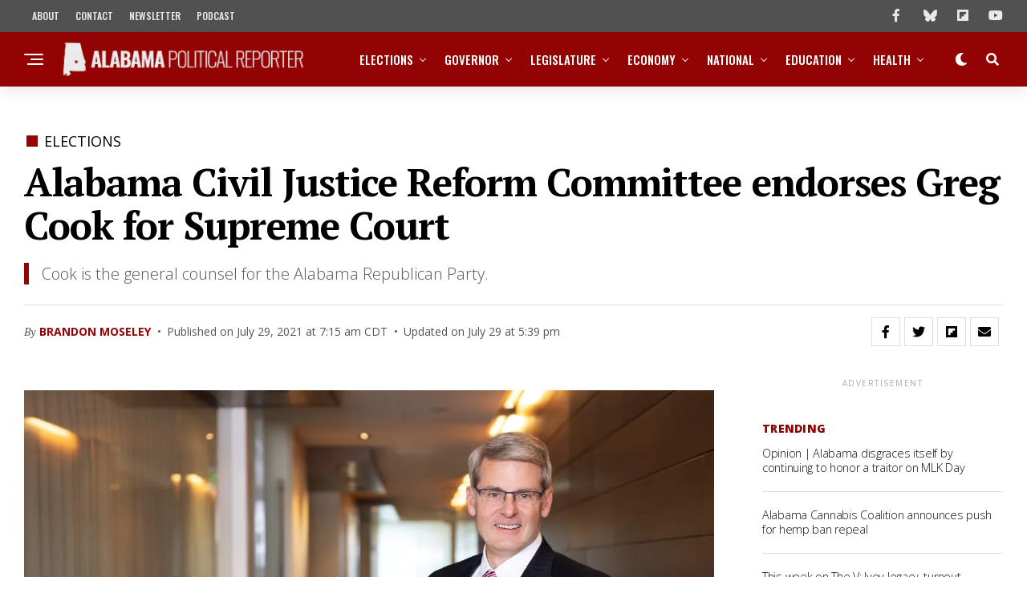

--- FILE ---
content_type: text/html; charset=UTF-8
request_url: https://www.alreporter.com/2021/07/29/alabama-civil-justice-reform-committee-endorses-greg-cook-for-supreme-court/
body_size: 63451
content:
<!DOCTYPE html>
<html lang="en-US">
<head>
<meta charset="UTF-8" >
<meta name="viewport" id="viewport" content="width=device-width, initial-scale=1.0, maximum-scale=1.0, minimum-scale=1.0, user-scalable=no" />
<meta name='robots' content='index, follow, max-image-preview:large, max-snippet:-1, max-video-preview:-1' />

	<!-- This site is optimized with the Yoast SEO plugin v26.8 - https://yoast.com/product/yoast-seo-wordpress/ -->
	<title>Alabama Civil Justice Reform Committee endorses Greg Cook for Supreme Court</title>
	<meta name="description" content="Cook is the general counsel for the Alabama Republican Party." />
	<link rel="canonical" href="https://www.alreporter.com/2021/07/29/alabama-civil-justice-reform-committee-endorses-greg-cook-for-supreme-court/" />
	<meta property="og:locale" content="en_US" />
	<meta property="og:type" content="article" />
	<meta property="og:title" content="Alabama Civil Justice Reform Committee endorses Greg Cook for Supreme Court" />
	<meta property="og:description" content="Cook is the general counsel for the Alabama Republican Party." />
	<meta property="og:url" content="https://www.alreporter.com/2021/07/29/alabama-civil-justice-reform-committee-endorses-greg-cook-for-supreme-court/" />
	<meta property="og:site_name" content="Alabama Political Reporter" />
	<meta property="article:publisher" content="https://www.facebook.com/alreporter/" />
	<meta property="article:published_time" content="2021-07-29T12:15:38+00:00" />
	<meta property="article:modified_time" content="2021-07-29T22:39:41+00:00" />
	<meta property="og:image" content="https://www.alreporter.com/wp-content/uploads/2021/07/greg-cook-office-gcooklarge2-e1627560767933.jpg" />
	<meta property="og:image:width" content="1300" />
	<meta property="og:image:height" content="731" />
	<meta property="og:image:type" content="image/jpeg" />
	<meta name="author" content="Brandon Moseley" />
	<meta name="twitter:card" content="summary_large_image" />
	<meta name="twitter:creator" content="@alreporter" />
	<meta name="twitter:site" content="@alreporter" />
	<meta name="twitter:label1" content="Written by" />
	<meta name="twitter:data1" content="Brandon Moseley" />
	<meta name="twitter:label2" content="Est. reading time" />
	<meta name="twitter:data2" content="3 minutes" />
	<script type="application/ld+json" class="yoast-schema-graph">{"@context":"https://schema.org","@graph":[{"@type":"NewsArticle","@id":"https://www.alreporter.com/2021/07/29/alabama-civil-justice-reform-committee-endorses-greg-cook-for-supreme-court/#article","isPartOf":{"@id":"https://www.alreporter.com/2021/07/29/alabama-civil-justice-reform-committee-endorses-greg-cook-for-supreme-court/"},"author":[{"@id":"https://www.alreporter.com/#/schema/person/b5cb9a7b66084ba080c7e9a63b309c85"}],"headline":"Alabama Civil Justice Reform Committee endorses Greg Cook for Supreme Court","datePublished":"2021-07-29T12:15:38+00:00","dateModified":"2021-07-29T22:39:41+00:00","mainEntityOfPage":{"@id":"https://www.alreporter.com/2021/07/29/alabama-civil-justice-reform-committee-endorses-greg-cook-for-supreme-court/"},"wordCount":630,"publisher":{"@id":"https://www.alreporter.com/#organization"},"image":{"@id":"https://www.alreporter.com/2021/07/29/alabama-civil-justice-reform-committee-endorses-greg-cook-for-supreme-court/#primaryimage"},"thumbnailUrl":"https://www.alreporter.com/wp-content/uploads/2021/07/greg-cook-office-gcooklarge2-e1627560767933.jpg","keywords":["2022 election","Air Force","Alabama Republican Party","Associate Justice","Bar Association","Greg Cook","Republican Primary","Supreme Court"],"articleSection":["Elections"],"inLanguage":"en-US"},{"@type":"WebPage","@id":"https://www.alreporter.com/2021/07/29/alabama-civil-justice-reform-committee-endorses-greg-cook-for-supreme-court/","url":"https://www.alreporter.com/2021/07/29/alabama-civil-justice-reform-committee-endorses-greg-cook-for-supreme-court/","name":"Alabama Civil Justice Reform Committee endorses Greg Cook for Supreme Court","isPartOf":{"@id":"https://www.alreporter.com/#website"},"primaryImageOfPage":{"@id":"https://www.alreporter.com/2021/07/29/alabama-civil-justice-reform-committee-endorses-greg-cook-for-supreme-court/#primaryimage"},"image":{"@id":"https://www.alreporter.com/2021/07/29/alabama-civil-justice-reform-committee-endorses-greg-cook-for-supreme-court/#primaryimage"},"thumbnailUrl":"https://www.alreporter.com/wp-content/uploads/2021/07/greg-cook-office-gcooklarge2-e1627560767933.jpg","datePublished":"2021-07-29T12:15:38+00:00","dateModified":"2021-07-29T22:39:41+00:00","description":"Cook is the general counsel for the Alabama Republican Party.","breadcrumb":{"@id":"https://www.alreporter.com/2021/07/29/alabama-civil-justice-reform-committee-endorses-greg-cook-for-supreme-court/#breadcrumb"},"inLanguage":"en-US","potentialAction":[{"@type":"ReadAction","target":["https://www.alreporter.com/2021/07/29/alabama-civil-justice-reform-committee-endorses-greg-cook-for-supreme-court/"]}]},{"@type":"ImageObject","inLanguage":"en-US","@id":"https://www.alreporter.com/2021/07/29/alabama-civil-justice-reform-committee-endorses-greg-cook-for-supreme-court/#primaryimage","url":"https://www.alreporter.com/wp-content/uploads/2021/07/greg-cook-office-gcooklarge2-e1627560767933.jpg","contentUrl":"https://www.alreporter.com/wp-content/uploads/2021/07/greg-cook-office-gcooklarge2-e1627560767933.jpg","width":1300,"height":731,"caption":"Greg Cook (Gittings Photography)"},{"@type":"BreadcrumbList","@id":"https://www.alreporter.com/2021/07/29/alabama-civil-justice-reform-committee-endorses-greg-cook-for-supreme-court/#breadcrumb","itemListElement":[{"@type":"ListItem","position":1,"name":"Home","item":"https://www.alreporter.com/"},{"@type":"ListItem","position":2,"name":"Alabama Civil Justice Reform Committee endorses Greg Cook for Supreme Court"}]},{"@type":"WebSite","@id":"https://www.alreporter.com/#website","url":"https://www.alreporter.com/","name":"Alabama Political Reporter","description":"Politics, News, Analysis and Opinion","publisher":{"@id":"https://www.alreporter.com/#organization"},"potentialAction":[{"@type":"SearchAction","target":{"@type":"EntryPoint","urlTemplate":"https://www.alreporter.com/?s={search_term_string}"},"query-input":{"@type":"PropertyValueSpecification","valueRequired":true,"valueName":"search_term_string"}}],"inLanguage":"en-US"},{"@type":"Organization","@id":"https://www.alreporter.com/#organization","name":"Alabama Political Reporter","url":"https://www.alreporter.com/","logo":{"@type":"ImageObject","inLanguage":"en-US","@id":"https://www.alreporter.com/#/schema/logo/image/","url":"https://www.alreporter.com/wp-content/uploads/2021/01/Asset-8.png","contentUrl":"https://www.alreporter.com/wp-content/uploads/2021/01/Asset-8.png","width":512,"height":491,"caption":"Alabama Political Reporter"},"image":{"@id":"https://www.alreporter.com/#/schema/logo/image/"},"sameAs":["https://www.facebook.com/alreporter/","https://x.com/alreporter","https://www.instagram.com/alabamapoliticalreporter/","https://www.linkedin.com/company/alreporter","https://www.youtube.com/channel/UCsCo__V-uX9-yB0nhTni4Tg"]},{"@type":"Person","@id":"https://www.alreporter.com/#/schema/person/b5cb9a7b66084ba080c7e9a63b309c85","name":"Brandon Moseley","image":{"@type":"ImageObject","inLanguage":"en-US","@id":"https://www.alreporter.com/#/schema/person/image/52b90c1f2d99e9a2cbfbeed56c4d69f9","url":"https://www.alreporter.com/wp-content/uploads/2015/11/brandon-moseley-96x96.jpg","contentUrl":"https://www.alreporter.com/wp-content/uploads/2015/11/brandon-moseley-96x96.jpg","caption":"Brandon Moseley"},"description":"Brandon Moseley is a former reporter at the Alabama Political Reporter.","url":"https://www.alreporter.com/author/brandon-moseley/"}]}</script>
	<!-- / Yoast SEO plugin. -->


<link rel='dns-prefetch' href='//www.googletagmanager.com' />
<link rel='dns-prefetch' href='//ajax.googleapis.com' />
<link rel='dns-prefetch' href='//use.fontawesome.com' />
<link rel='dns-prefetch' href='//fonts.googleapis.com' />
<link rel='preconnect' href='https://fonts.googleapis.com' />
<link href='https://fonts.gstatic.com' crossorigin='anonymous' rel='preconnect' />
<link rel="alternate" type="application/rss+xml" title="Alabama Political Reporter &raquo; Feed" href="https://www.alreporter.com/feed/" />
<style id='wp-img-auto-sizes-contain-inline-css' type='text/css'>
img:is([sizes=auto i],[sizes^="auto," i]){contain-intrinsic-size:3000px 1500px}
/*# sourceURL=wp-img-auto-sizes-contain-inline-css */
</style>
<style id='wp-emoji-styles-inline-css' type='text/css'>

	img.wp-smiley, img.emoji {
		display: inline !important;
		border: none !important;
		box-shadow: none !important;
		height: 1em !important;
		width: 1em !important;
		margin: 0 0.07em !important;
		vertical-align: -0.1em !important;
		background: none !important;
		padding: 0 !important;
	}
/*# sourceURL=wp-emoji-styles-inline-css */
</style>
<link rel='stylesheet' id='wp-block-library-css' href='https://www.alreporter.com/wp-includes/css/dist/block-library/style.min.css?ver=6.9' type='text/css' media='all' />
<style id='classic-theme-styles-inline-css' type='text/css'>
/*! This file is auto-generated */
.wp-block-button__link{color:#fff;background-color:#32373c;border-radius:9999px;box-shadow:none;text-decoration:none;padding:calc(.667em + 2px) calc(1.333em + 2px);font-size:1.125em}.wp-block-file__button{background:#32373c;color:#fff;text-decoration:none}
/*# sourceURL=/wp-includes/css/classic-themes.min.css */
</style>
<style id='co-authors-plus-coauthors-style-inline-css' type='text/css'>
.wp-block-co-authors-plus-coauthors.is-layout-flow [class*=wp-block-co-authors-plus]{display:inline}

/*# sourceURL=https://www.alreporter.com/wp-content/plugins/co-authors-plus/build/blocks/block-coauthors/style-index.css */
</style>
<style id='co-authors-plus-avatar-style-inline-css' type='text/css'>
.wp-block-co-authors-plus-avatar :where(img){height:auto;max-width:100%;vertical-align:bottom}.wp-block-co-authors-plus-coauthors.is-layout-flow .wp-block-co-authors-plus-avatar :where(img){vertical-align:middle}.wp-block-co-authors-plus-avatar:is(.alignleft,.alignright){display:table}.wp-block-co-authors-plus-avatar.aligncenter{display:table;margin-inline:auto}

/*# sourceURL=https://www.alreporter.com/wp-content/plugins/co-authors-plus/build/blocks/block-coauthor-avatar/style-index.css */
</style>
<style id='co-authors-plus-image-style-inline-css' type='text/css'>
.wp-block-co-authors-plus-image{margin-bottom:0}.wp-block-co-authors-plus-image :where(img){height:auto;max-width:100%;vertical-align:bottom}.wp-block-co-authors-plus-coauthors.is-layout-flow .wp-block-co-authors-plus-image :where(img){vertical-align:middle}.wp-block-co-authors-plus-image:is(.alignfull,.alignwide) :where(img){width:100%}.wp-block-co-authors-plus-image:is(.alignleft,.alignright){display:table}.wp-block-co-authors-plus-image.aligncenter{display:table;margin-inline:auto}

/*# sourceURL=https://www.alreporter.com/wp-content/plugins/co-authors-plus/build/blocks/block-coauthor-image/style-index.css */
</style>
<style id='global-styles-inline-css' type='text/css'>
:root{--wp--preset--aspect-ratio--square: 1;--wp--preset--aspect-ratio--4-3: 4/3;--wp--preset--aspect-ratio--3-4: 3/4;--wp--preset--aspect-ratio--3-2: 3/2;--wp--preset--aspect-ratio--2-3: 2/3;--wp--preset--aspect-ratio--16-9: 16/9;--wp--preset--aspect-ratio--9-16: 9/16;--wp--preset--color--black: #000000;--wp--preset--color--cyan-bluish-gray: #abb8c3;--wp--preset--color--white: #ffffff;--wp--preset--color--pale-pink: #f78da7;--wp--preset--color--vivid-red: #cf2e2e;--wp--preset--color--luminous-vivid-orange: #ff6900;--wp--preset--color--luminous-vivid-amber: #fcb900;--wp--preset--color--light-green-cyan: #7bdcb5;--wp--preset--color--vivid-green-cyan: #00d084;--wp--preset--color--pale-cyan-blue: #8ed1fc;--wp--preset--color--vivid-cyan-blue: #0693e3;--wp--preset--color--vivid-purple: #9b51e0;--wp--preset--gradient--vivid-cyan-blue-to-vivid-purple: linear-gradient(135deg,rgb(6,147,227) 0%,rgb(155,81,224) 100%);--wp--preset--gradient--light-green-cyan-to-vivid-green-cyan: linear-gradient(135deg,rgb(122,220,180) 0%,rgb(0,208,130) 100%);--wp--preset--gradient--luminous-vivid-amber-to-luminous-vivid-orange: linear-gradient(135deg,rgb(252,185,0) 0%,rgb(255,105,0) 100%);--wp--preset--gradient--luminous-vivid-orange-to-vivid-red: linear-gradient(135deg,rgb(255,105,0) 0%,rgb(207,46,46) 100%);--wp--preset--gradient--very-light-gray-to-cyan-bluish-gray: linear-gradient(135deg,rgb(238,238,238) 0%,rgb(169,184,195) 100%);--wp--preset--gradient--cool-to-warm-spectrum: linear-gradient(135deg,rgb(74,234,220) 0%,rgb(151,120,209) 20%,rgb(207,42,186) 40%,rgb(238,44,130) 60%,rgb(251,105,98) 80%,rgb(254,248,76) 100%);--wp--preset--gradient--blush-light-purple: linear-gradient(135deg,rgb(255,206,236) 0%,rgb(152,150,240) 100%);--wp--preset--gradient--blush-bordeaux: linear-gradient(135deg,rgb(254,205,165) 0%,rgb(254,45,45) 50%,rgb(107,0,62) 100%);--wp--preset--gradient--luminous-dusk: linear-gradient(135deg,rgb(255,203,112) 0%,rgb(199,81,192) 50%,rgb(65,88,208) 100%);--wp--preset--gradient--pale-ocean: linear-gradient(135deg,rgb(255,245,203) 0%,rgb(182,227,212) 50%,rgb(51,167,181) 100%);--wp--preset--gradient--electric-grass: linear-gradient(135deg,rgb(202,248,128) 0%,rgb(113,206,126) 100%);--wp--preset--gradient--midnight: linear-gradient(135deg,rgb(2,3,129) 0%,rgb(40,116,252) 100%);--wp--preset--font-size--small: 13px;--wp--preset--font-size--medium: 20px;--wp--preset--font-size--large: 36px;--wp--preset--font-size--x-large: 42px;--wp--preset--spacing--20: 0.44rem;--wp--preset--spacing--30: 0.67rem;--wp--preset--spacing--40: 1rem;--wp--preset--spacing--50: 1.5rem;--wp--preset--spacing--60: 2.25rem;--wp--preset--spacing--70: 3.38rem;--wp--preset--spacing--80: 5.06rem;--wp--preset--shadow--natural: 6px 6px 9px rgba(0, 0, 0, 0.2);--wp--preset--shadow--deep: 12px 12px 50px rgba(0, 0, 0, 0.4);--wp--preset--shadow--sharp: 6px 6px 0px rgba(0, 0, 0, 0.2);--wp--preset--shadow--outlined: 6px 6px 0px -3px rgb(255, 255, 255), 6px 6px rgb(0, 0, 0);--wp--preset--shadow--crisp: 6px 6px 0px rgb(0, 0, 0);}:where(.is-layout-flex){gap: 0.5em;}:where(.is-layout-grid){gap: 0.5em;}body .is-layout-flex{display: flex;}.is-layout-flex{flex-wrap: wrap;align-items: center;}.is-layout-flex > :is(*, div){margin: 0;}body .is-layout-grid{display: grid;}.is-layout-grid > :is(*, div){margin: 0;}:where(.wp-block-columns.is-layout-flex){gap: 2em;}:where(.wp-block-columns.is-layout-grid){gap: 2em;}:where(.wp-block-post-template.is-layout-flex){gap: 1.25em;}:where(.wp-block-post-template.is-layout-grid){gap: 1.25em;}.has-black-color{color: var(--wp--preset--color--black) !important;}.has-cyan-bluish-gray-color{color: var(--wp--preset--color--cyan-bluish-gray) !important;}.has-white-color{color: var(--wp--preset--color--white) !important;}.has-pale-pink-color{color: var(--wp--preset--color--pale-pink) !important;}.has-vivid-red-color{color: var(--wp--preset--color--vivid-red) !important;}.has-luminous-vivid-orange-color{color: var(--wp--preset--color--luminous-vivid-orange) !important;}.has-luminous-vivid-amber-color{color: var(--wp--preset--color--luminous-vivid-amber) !important;}.has-light-green-cyan-color{color: var(--wp--preset--color--light-green-cyan) !important;}.has-vivid-green-cyan-color{color: var(--wp--preset--color--vivid-green-cyan) !important;}.has-pale-cyan-blue-color{color: var(--wp--preset--color--pale-cyan-blue) !important;}.has-vivid-cyan-blue-color{color: var(--wp--preset--color--vivid-cyan-blue) !important;}.has-vivid-purple-color{color: var(--wp--preset--color--vivid-purple) !important;}.has-black-background-color{background-color: var(--wp--preset--color--black) !important;}.has-cyan-bluish-gray-background-color{background-color: var(--wp--preset--color--cyan-bluish-gray) !important;}.has-white-background-color{background-color: var(--wp--preset--color--white) !important;}.has-pale-pink-background-color{background-color: var(--wp--preset--color--pale-pink) !important;}.has-vivid-red-background-color{background-color: var(--wp--preset--color--vivid-red) !important;}.has-luminous-vivid-orange-background-color{background-color: var(--wp--preset--color--luminous-vivid-orange) !important;}.has-luminous-vivid-amber-background-color{background-color: var(--wp--preset--color--luminous-vivid-amber) !important;}.has-light-green-cyan-background-color{background-color: var(--wp--preset--color--light-green-cyan) !important;}.has-vivid-green-cyan-background-color{background-color: var(--wp--preset--color--vivid-green-cyan) !important;}.has-pale-cyan-blue-background-color{background-color: var(--wp--preset--color--pale-cyan-blue) !important;}.has-vivid-cyan-blue-background-color{background-color: var(--wp--preset--color--vivid-cyan-blue) !important;}.has-vivid-purple-background-color{background-color: var(--wp--preset--color--vivid-purple) !important;}.has-black-border-color{border-color: var(--wp--preset--color--black) !important;}.has-cyan-bluish-gray-border-color{border-color: var(--wp--preset--color--cyan-bluish-gray) !important;}.has-white-border-color{border-color: var(--wp--preset--color--white) !important;}.has-pale-pink-border-color{border-color: var(--wp--preset--color--pale-pink) !important;}.has-vivid-red-border-color{border-color: var(--wp--preset--color--vivid-red) !important;}.has-luminous-vivid-orange-border-color{border-color: var(--wp--preset--color--luminous-vivid-orange) !important;}.has-luminous-vivid-amber-border-color{border-color: var(--wp--preset--color--luminous-vivid-amber) !important;}.has-light-green-cyan-border-color{border-color: var(--wp--preset--color--light-green-cyan) !important;}.has-vivid-green-cyan-border-color{border-color: var(--wp--preset--color--vivid-green-cyan) !important;}.has-pale-cyan-blue-border-color{border-color: var(--wp--preset--color--pale-cyan-blue) !important;}.has-vivid-cyan-blue-border-color{border-color: var(--wp--preset--color--vivid-cyan-blue) !important;}.has-vivid-purple-border-color{border-color: var(--wp--preset--color--vivid-purple) !important;}.has-vivid-cyan-blue-to-vivid-purple-gradient-background{background: var(--wp--preset--gradient--vivid-cyan-blue-to-vivid-purple) !important;}.has-light-green-cyan-to-vivid-green-cyan-gradient-background{background: var(--wp--preset--gradient--light-green-cyan-to-vivid-green-cyan) !important;}.has-luminous-vivid-amber-to-luminous-vivid-orange-gradient-background{background: var(--wp--preset--gradient--luminous-vivid-amber-to-luminous-vivid-orange) !important;}.has-luminous-vivid-orange-to-vivid-red-gradient-background{background: var(--wp--preset--gradient--luminous-vivid-orange-to-vivid-red) !important;}.has-very-light-gray-to-cyan-bluish-gray-gradient-background{background: var(--wp--preset--gradient--very-light-gray-to-cyan-bluish-gray) !important;}.has-cool-to-warm-spectrum-gradient-background{background: var(--wp--preset--gradient--cool-to-warm-spectrum) !important;}.has-blush-light-purple-gradient-background{background: var(--wp--preset--gradient--blush-light-purple) !important;}.has-blush-bordeaux-gradient-background{background: var(--wp--preset--gradient--blush-bordeaux) !important;}.has-luminous-dusk-gradient-background{background: var(--wp--preset--gradient--luminous-dusk) !important;}.has-pale-ocean-gradient-background{background: var(--wp--preset--gradient--pale-ocean) !important;}.has-electric-grass-gradient-background{background: var(--wp--preset--gradient--electric-grass) !important;}.has-midnight-gradient-background{background: var(--wp--preset--gradient--midnight) !important;}.has-small-font-size{font-size: var(--wp--preset--font-size--small) !important;}.has-medium-font-size{font-size: var(--wp--preset--font-size--medium) !important;}.has-large-font-size{font-size: var(--wp--preset--font-size--large) !important;}.has-x-large-font-size{font-size: var(--wp--preset--font-size--x-large) !important;}
:where(.wp-block-post-template.is-layout-flex){gap: 1.25em;}:where(.wp-block-post-template.is-layout-grid){gap: 1.25em;}
:where(.wp-block-term-template.is-layout-flex){gap: 1.25em;}:where(.wp-block-term-template.is-layout-grid){gap: 1.25em;}
:where(.wp-block-columns.is-layout-flex){gap: 2em;}:where(.wp-block-columns.is-layout-grid){gap: 2em;}
:root :where(.wp-block-pullquote){font-size: 1.5em;line-height: 1.6;}
/*# sourceURL=global-styles-inline-css */
</style>
<link rel='stylesheet' id='ql-jquery-ui-css' href='//ajax.googleapis.com/ajax/libs/jqueryui/1.12.1/themes/smoothness/jquery-ui.css?ver=6.9' type='text/css' media='all' />
<link rel='stylesheet' id='zox-custom-style-css' href='https://www.alreporter.com/wp-content/themes/zoxpress/style.css?ver=6.9' type='text/css' media='all' />
<style id='zox-custom-style-inline-css' type='text/css'>


	a,
	a:visited,
	a:hover h2.zox-s-title1,
	a:hover h2.zox-s-title1-feat,
	a:hover h2.zox-s-title2,
	a:hover h2.zox-s-title3,
	.zox-post-body p a,
	h3.zox-post-cat a,
	.sp-template a,
	.sp-data-table a,
	span.zox-author-name a,
	a:hover h2.zox-authors-latest,
	span.zox-authors-name a:hover,
	#zox-side-wrap a:hover {
		color: #940303;
	}

	.zox-s8 a:hover h2.zox-s-title1,
	.zox-s8 a:hover h2.zox-s-title1-feat,
	.zox-s8 a:hover h2.zox-s-title2,
	.zox-s8 a:hover h2.zox-s-title3 {
		box-shadow: 15px 0 0 #fff, -10px 0 0 #fff;
		color: #940303;
	}

	.woocommerce-message:before,
	.woocommerce-info:before,
	.woocommerce-message:before,
	.woocommerce .star-rating span:before,
	span.zox-s-cat,
	h3.zox-post-cat a,
	.zox-s6 span.zox-s-cat,
	.zox-s8 span.zox-s-cat,
	.zox-widget-side-trend-wrap .zox-art-text:before {
		color: #940303;
	}

	.zox-widget-bgp,
	.zox-widget-bgp.zox-widget-txtw .zox-art-wrap,
	.zox-widget-bgp.zox-widget-txtw .zox-widget-featl-sub .zox-art-wrap,
	.zox-s4 .zox-widget-bgp span.zox-s-cat,
	.woocommerce span.onsale,
	.zox-s7 .zox-byline-wrap:before,
	.zox-s3 span.zox-s-cat,
	.zox-o1 span.zox-s-cat,
	.zox-s3 .zox-widget-side-trend-wrap .zox-art-text:before,
	.sp-table-caption,
	#zox-search-form #zox-search-submit,
	#zox-search-form2 #zox-search-submit2,
	.pagination .current,
	.pagination a:hover,
	.zox-o6 span.zox-s-cat {
		background: #940303;
	}

	.woocommerce .widget_price_filter .ui-slider .ui-slider-handle,
	.woocommerce #respond input#submit.alt,
	.woocommerce a.button.alt,
	.woocommerce button.button.alt,
	.woocommerce input.button.alt,
	.woocommerce #respond input#submit.alt:hover,
	.woocommerce a.button.alt:hover,
	.woocommerce button.button.alt:hover,
	.woocommerce input.button.alt:hover {
		background-color: #940303;
	}

	.woocommerce-error,
	.woocommerce-info,
	.woocommerce-message {
		border-top-color: #940303;
	}

	.zox-feat-ent1-left,
	.zox-ent1 .zox-side-widget {
		border-top: 2px solid #940303;
	}

	.zox-feat-ent3-main-wrap h2.zox-s-title2 {
		background-color: #940303;
		box-shadow: 15px 0 0 #940303, -10px 0 0 #940303;
	}

	.zox-widget-side-trend-wrap .zox-art-text:before,
	.pagination .current,
	.pagination a:hover {
		border: 1px solid #940303;
	}

	.zox-post-type {
		border: 3px solid #940303;
	}
	.zox-net1 .zox-post-type,
	.zox-net2 .zox-post-type {
		background: #940303;
	}
	.zox-widget-featl-sub .zox-post-type {
		border: 2px solid #940303;
	}

	@media screen and (max-width: 479px) {
	.zox-net1.zox-s4 .zox-widget-bgp .zox-art-main span.zox-s-cat {
		background: #940303 !important;
	}
	}

	.zox-o3 h3.zox-s-cat {
		background: #940303;
	}

	.zox-widget-bgs,
	.zox-widget-bgs.zox-widget-txtw .zox-art-wrap,
	.zox-widget-bgs.zox-widget-txtw .zox-widget-featl-sub .zox-art-wrap,
	.zox-s4 .zox-widget-bgs span.zox-s-cat {
		background: #940303;
	}

	#zox-top-head-wrap {
		background: #515151;
	}

	span.zox-top-soc-but,
	.zox-top-nav-menu ul li a,
	span.zox-woo-cart-icon {
		color: #eaeaea;
	}

	span.zox-woo-cart-num {
		background: #eaeaea;
	}

	.zox-top-nav-menu ul li:hover a {
		color: #eaeaea;
	}

	#zox-top-head-wrap,
	#zox-top-head,
	#zox-top-head-left,
	#zox-top-head-mid,
	#zox-top-head-right,
	.zox-top-nav-menu ul {
		height: 40px;
	}

	#zox-top-head-mid img {
		max-height: calc(40px - 20px);
	}

	.zox-top-nav-menu ul li a {
		font-size: 12px;
	}

	#zox-bot-head-wrap,
	#zox-bot-head-wrap.zox-trans-bot.zox-fix-up,
	#zox-fly-wrap,
	#zox-bot-head-wrap.zox-trans-bot:hover {
		background-color: #940303;
		background-image: none;
	}

	.zox-nav-menu ul li a,
	span.zox-nav-search-but,
	span.zox-night,
	.zox-trans-bot.zox-fix-up .zox-nav-menu ul li a,
	.zox-trans-bot.zox-fix-up span.zox-nav-search-but,
	nav.zox-fly-nav-menu ul li a,
	span.zox-fly-soc-head,
	ul.zox-fly-soc-list li a,
	nav.zox-fly-nav-menu ul li.menu-item-has-children:after {
		color: #ffffff;
	}

	.zox-nav-menu ul li.menu-item-has-children a:after,
	.zox-nav-menu ul li.zox-mega-drop a:after {
		border-right: 1px solid #ffffff;
		border-bottom: 1px solid #ffffff;
	}

	.zox-fly-but-wrap span,
	.zox-trans-bot.zox-fix-up .zox-fly-but-wrap span {
		background: #ffffff;
	}

	.zox-nav-menu ul li:hover a,
	span.zox-nav-search-but:hover,
	span.zox-night:hover {
		color: #eaeaea;
	}

	.zox-fly-but-wrap:hover span {
		background: #eaeaea;
	}

	span.zox-widget-main-title {
		color: #515151;
	}

	#zox-foot-wrap {
		background: #515151;
	}

	#zox-foot-wrap p {
		color: #eaeaea;
	}

	#zox-foot-wrap a {
		color: #eaeaea;
	}

	ul.zox-foot-soc-list li a {
		border: 1px solid #eaeaea;
	}

	span.zox-widget-side-title {
		color: #940303;
	}

	span.zox-post-main-title {
		color: #515151;
	}

	.zox-top-nav-menu ul li a {
		padding-top: calc((40px - 12px) / 2);
		padding-bottom: calc((40px - 12px) / 2);
	}

	#zox-bot-head-wrap,
	.zox-bot-head-menu,
	#zox-bot-head,
	#zox-bot-head-left,
	#zox-bot-head-right,
	#zox-bot-head-mid,
	.zox-bot-head-logo,
	.zox-bot-head-logo-main,
	.zox-nav-menu,
	.zox-nav-menu ul {
		height: 68px;
	}

	.zox-bot-head-logo img,
	.zox-bot-head-logo-main img {
		max-height: calc(68px - 20px);
	}

	.zox-nav-menu ul li ul.sub-menu,
	.zox-nav-menu ul li.menu-item-object-category .zox-mega-dropdown {
		top: 68px;
	}

	.zox-nav-menu ul li a {
		font-size: 15px;
	}

	.zox-nav-menu ul li a {
		padding-top: calc((68px - 15px) / 2);
		padding-bottom: calc((68px - 15px) / 2);
	}

	.zox-fix-up {
		top: -68px !important;
		-webkit-transform: translate3d(0,-68px,0) !important;
	   	   -moz-transform: translate3d(0,-68px,0) !important;
	    	-ms-transform: translate3d(0,-68px,0) !important;
	     	 -o-transform: translate3d(0,-68px,0) !important;
				transform: translate3d(0,-68px,0) !important;
	}

	.zox-fix {
		top: -68px;
		-webkit-transform: translate3d(0,68px,0) !important;
	   	   -moz-transform: translate3d(0,68px,0) !important;
	    	-ms-transform: translate3d(0,68px,0) !important;
	     	 -o-transform: translate3d(0,68px,0) !important;
				transform: translate3d(0,68px,0) !important;
	}

	.zox-fix-up .zox-nav-menu ul li a {
		padding-top: calc((60px - 15px) / 2);
		padding-bottom: calc((60px - 15px) / 2);
	}

	.zox-feat-ent1-grid,
	.zox-feat-ent2-bot,
	.zox-feat-net1-grid {
		grid-template-columns: auto 300px;
	}

	body,
	span.zox-s-cat,
	span.zox-ad-label,
	.woocommerce ul.product_list_widget li a,
	.woocommerce ul.product_list_widget span.product-title,
	.woocommerce #reviews #comments ol.commentlist li .comment-text p.meta,
	.woocommerce div.product p.price,
	.woocommerce div.product p.price ins,
	.woocommerce div.product p.price del,
	.woocommerce ul.products li.product .price del,
	.woocommerce ul.products li.product .price ins,
	.woocommerce ul.products li.product .price,
	.woocommerce #respond input#submit,
	.woocommerce a.button,
	.woocommerce button.button,
	.woocommerce input.button,
	.woocommerce .widget_price_filter .price_slider_amount .button,
	.woocommerce span.onsale,
	.woocommerce-review-link,
	#woo-content p.woocommerce-result-count,
	.woocommerce div.product .woocommerce-tabs ul.tabs li a,
	.woocommerce .woocommerce-breadcrumb,
	.woocommerce #respond input#submit.alt,
	.woocommerce a.button.alt,
	.woocommerce button.button.alt,
	.woocommerce input.button.alt,
	.zox-post-tags-header,
	.zox-post-tags a {
		font-family: 'Open Sans', sans-serif;
		font-weight: 400;
		text-transform: None;
	}

	#zox-woo-side-wrap span.zox-widget-side-title,
	span.zox-authors-name a,
	h1.zox-author-top-head {
		font-family: 'Open Sans', sans-serif;
	}

	p.zox-s-graph,
	span.zox-post-excerpt p,
	.zox-post-body p,
	#woo-content p,
	#zox-404 p,
	.zox-post-body ul li,
	.zox-post-body ol li,
	.zox-author-box-text p {
		font-family: 'PT Serif', sans-serif;
		font-weight: 300;
		text-transform: None;
	}

	.zox-nav-menu ul li a,
	.zox-top-nav-menu ul li a,
	nav.zox-fly-nav-menu ul li a {
		font-family: 'Oswald', sans-serif;
		font-weight: 500;
		text-transform: Uppercase;
	}

	.zox-nav-menu ul li ul.zox-mega-list li a,
	.zox-nav-menu ul li ul.zox-mega-list li a p {
		font-family: 'Oswald', sans-serif;
	}

	h2.zox-s-title1,
	h2.zox-s-title1-feat,
	.woocommerce div.product .product_title,
	.woocommerce .related h2,
	#woo-content .summary p.price,
	.woocommerce div.product .woocommerce-tabs .panel h2,
	#zox-404 h1,
	h1.zox-post-title,
	.zox-widget-side-trend-wrap .zox-art-text:before,
	.zox-post-body blockquote p,
	.zox-post-body .wp-block-pullquote blockquote p,
	.zox-post-body h1,
	.zox-post-body h2,
	.zox-post-body h3,
	.zox-post-body h4,
	.zox-post-body h5,
	.zox-post-body h6,
	.comment-inner h1,
	.comment-inner h2,
	.comment-inner h3,
	.comment-inner h4,
	.comment-inner h5,
	.comment-inner h6,
	span.zox-author-box-name a {
		font-family: 'PT Serif', sans-serif;
		font-weight: 900;
		text-transform: None;
	}

	span.zox-widget-main-title {
		font-family: 'Open Sans', sans-serif;
		font-weight: 500;
		text-transform: Capitalize;
	}

	span.zox-widget-side-title {
		font-family: 'Open Sans', sans-serif;
		font-weight: 900;
		text-transform: Capitalize;
	}

	span.zox-post-main-title {
		font-family: 'Open Sans', sans-serif;
		font-weight: 300;
		text-transform: Capitalize;
	}

	h2.zox-s-title2,
	h2.zox-s-title3,
	span.zox-woo-cart-num,
	p.zox-search-p,
	.alp-related-posts .current .post-title,
	.alp-related-posts-wrapper .alp-related-post .post-title,
	.zox-widget-txtw span.zox-widget-main-title {
		font-family: 'Open Sans', sans-serif;
		font-weight: 500;
		text-transform: None;
	}

	.zox-post-width {
		margin: 0 auto;
		max-width: calc(1400px + 60px);
	}


	

			.zox-head-width {
				margin: 0 auto;
				max-width: none;
			}
			.zox-nav-menu ul li.zox-mega-drop .zox-mega-dropdown {
				left: calc(((100vw - 100%) /2) * -1);
			}
				

			.zox-body-width,
			.zox-widget-feat-wrap.zox-o1 .zox-art-text-cont,
			.zox-widget-feat-wrap.zox-o4 .zox-art-text-cont,
			.zox-widget-feat-main.zox-o1 .zox-art-text-cont,
			.zox-widget-feat-main.zox-o4 .zox-art-text-cont {
				margin: 0 auto;
				padding: 0 30px;
				max-width: none;
			}
			@media screen and (min-width: 1601px) {
				.zox-body-width,
				.zox-title-width {
					max-width: 1600px;
				}
			}
				

		#zox-top-head {
			grid-template-columns: auto 250px;
		}
		#zox-top-head-left {
			width: 100%;
		}
		#zox-top-head-mid {
			display: none;
		}
			

		#zox-bot-head-mid {
			display: grid;
			grid-column-gap: 20px;
			grid-template-columns: auto auto;
			justify-content: start;
			position: relative;
		}
		.zox-bot-head-logo {
			position: relative;
				top: auto;
				left: auto;
		}
		#zox-bot-head-wrap .zox-nav-menu ul li:first-child a {
			padding-left: 0;
		}
		.zox-bot-head-menu {
			padding: 0;
		}
			

			#zox-bot-head-left {
				display: grid;
			}
			#zox-bot-head {
				grid-template-columns: 24px auto 60px;
			}
			.zox-bot-head-menu {
				padding: 0 0 0 36px;
			}
				

	#zox-bot-head-wrap {
		-webkit-box-shadow: 0 0.5rem 1rem 0 rgba(21,21,30,0.08);
		   -moz-box-shadow: 0 0.5rem 1rem 0 rgba(21,21,30,0.08);
			-ms-box-shadow: 0 0.5rem 1rem 0 rgba(21,21,30,0.08);
			 -o-box-shadow: 0 0.5rem 1rem 0 rgba(21,21,30,0.08);
				box-shadow: 0 0.5rem 1rem 0 rgba(21,21,30,0.08);
	}
		

.zox-nav-links {
	display: none;
	}
	

					#zox-home-body-wrap {
						grid-template-columns: auto 300px;
						}
						

	span.zox-byline-date {
		display: none;
	}
	

	.zox-post-body p a {
		color: #940303;
		box-shadow: none;
	}
	.zox-post-body p a:hover {
		color: #940303;
		box-shadow: inset 0 -1px 0 0 #fff, inset 0 -2px 0 0 #940303;
	}
	

			.zox-widget-main-head {
				margin: 0 0 15px;
			}
			h4.zox-widget-main-title {
				border-top: 1px solid #ccc;
				position: relative;
				text-align: center;
			}
			span.zox-widget-main-title {
				background: #fff;
				border: 1px solid #ddd;
				color: #515151;
				display: inline-block;
				font-size: 18px;
				letter-spacing: .05em;
				padding: 5px 10px 7px;
				position: relative;
					top: -16px;
				text-transform: uppercase;
			}
			.zox_feat_widget .zox-widget-main-head {
				margin: 0;
			}
			.zox_feat_widget h4.zox-widget-main-title {
				height: 1px;
				z-index: 10;
			}
			

			.zox-widget-side-head {
				margin: 0 0 15px;
			}
			h4.zox-widget-side-title {
				text-align: left;
			}
			span.zox-widget-side-title {
				font-size: .875rem;
				letter-spacing: .02em;
				text-transform: uppercase;
			}
			

		.zox-post-main-head {
			margin: 0 0 15px;
		}
		h4.zox-post-main-title {
			border-top: 1px solid #ccc;
			position: relative;
			text-align: center;
		}
		span.zox-post-main-title {
			background: #fff;
			border: 1px solid #ddd;
			color: #515151;
			display: inline-block;
			font-size: 18px;
			letter-spacing: .05em;
			padding: 5px 10px 7px;
			position: relative;
				top: -16px;
			text-transform: uppercase;
		}
		.zox_feat_widget .zox-post-main-head {
			margin: 0;
		}
		.zox_feat_widget h4.zox-post-main-title {
			height: 1px;
			z-index: 10;
		}
		

	.archive #zox-home-body-wrap {
		grid-gap: 0;
		grid-template-columns: 100%;
	}
	.archive #zox-home-right-wrap {
		display: none;
	}
	


		
/*# sourceURL=zox-custom-style-inline-css */
</style>
<link rel='stylesheet' id='fontawesome-child-css' href='https://use.fontawesome.com/releases/v5.5.0/css/all.css?ver=6.9' type='text/css' media='all' />
<link rel='stylesheet' id='zox-custom-child-style-css' href='https://www.alreporter.com/wp-content/themes/apr-zoxpress/style.css?ver=1.0.0' type='text/css' media='all' />
<link rel='stylesheet' id='fontawesome-css' href='https://www.alreporter.com/wp-content/themes/apr-zoxpress/font-awesome/css/all.css?ver=6.9' type='text/css' media='all' />
<style id="zox-fonts-css" media="all">/* cyrillic-ext */
@font-face {
  font-family: 'Open Sans';
  font-style: italic;
  font-weight: 300 800;
  font-stretch: 100%;
  font-display: swap;
  src: url(/fonts.gstatic.com/s/opensans/v44/memtYaGs126MiZpBA-UFUIcVXSCEkx2cmqvXlWqWtE6FxZCJgvAQ.woff2) format('woff2');
  unicode-range: U+0460-052F, U+1C80-1C8A, U+20B4, U+2DE0-2DFF, U+A640-A69F, U+FE2E-FE2F;
}
/* cyrillic */
@font-face {
  font-family: 'Open Sans';
  font-style: italic;
  font-weight: 300 800;
  font-stretch: 100%;
  font-display: swap;
  src: url(/fonts.gstatic.com/s/opensans/v44/memtYaGs126MiZpBA-UFUIcVXSCEkx2cmqvXlWqWvU6FxZCJgvAQ.woff2) format('woff2');
  unicode-range: U+0301, U+0400-045F, U+0490-0491, U+04B0-04B1, U+2116;
}
/* greek-ext */
@font-face {
  font-family: 'Open Sans';
  font-style: italic;
  font-weight: 300 800;
  font-stretch: 100%;
  font-display: swap;
  src: url(/fonts.gstatic.com/s/opensans/v44/memtYaGs126MiZpBA-UFUIcVXSCEkx2cmqvXlWqWtU6FxZCJgvAQ.woff2) format('woff2');
  unicode-range: U+1F00-1FFF;
}
/* greek */
@font-face {
  font-family: 'Open Sans';
  font-style: italic;
  font-weight: 300 800;
  font-stretch: 100%;
  font-display: swap;
  src: url(/fonts.gstatic.com/s/opensans/v44/memtYaGs126MiZpBA-UFUIcVXSCEkx2cmqvXlWqWuk6FxZCJgvAQ.woff2) format('woff2');
  unicode-range: U+0370-0377, U+037A-037F, U+0384-038A, U+038C, U+038E-03A1, U+03A3-03FF;
}
/* hebrew */
@font-face {
  font-family: 'Open Sans';
  font-style: italic;
  font-weight: 300 800;
  font-stretch: 100%;
  font-display: swap;
  src: url(/fonts.gstatic.com/s/opensans/v44/memtYaGs126MiZpBA-UFUIcVXSCEkx2cmqvXlWqWu06FxZCJgvAQ.woff2) format('woff2');
  unicode-range: U+0307-0308, U+0590-05FF, U+200C-2010, U+20AA, U+25CC, U+FB1D-FB4F;
}
/* math */
@font-face {
  font-family: 'Open Sans';
  font-style: italic;
  font-weight: 300 800;
  font-stretch: 100%;
  font-display: swap;
  src: url(/fonts.gstatic.com/s/opensans/v44/memtYaGs126MiZpBA-UFUIcVXSCEkx2cmqvXlWqWxU6FxZCJgvAQ.woff2) format('woff2');
  unicode-range: U+0302-0303, U+0305, U+0307-0308, U+0310, U+0312, U+0315, U+031A, U+0326-0327, U+032C, U+032F-0330, U+0332-0333, U+0338, U+033A, U+0346, U+034D, U+0391-03A1, U+03A3-03A9, U+03B1-03C9, U+03D1, U+03D5-03D6, U+03F0-03F1, U+03F4-03F5, U+2016-2017, U+2034-2038, U+203C, U+2040, U+2043, U+2047, U+2050, U+2057, U+205F, U+2070-2071, U+2074-208E, U+2090-209C, U+20D0-20DC, U+20E1, U+20E5-20EF, U+2100-2112, U+2114-2115, U+2117-2121, U+2123-214F, U+2190, U+2192, U+2194-21AE, U+21B0-21E5, U+21F1-21F2, U+21F4-2211, U+2213-2214, U+2216-22FF, U+2308-230B, U+2310, U+2319, U+231C-2321, U+2336-237A, U+237C, U+2395, U+239B-23B7, U+23D0, U+23DC-23E1, U+2474-2475, U+25AF, U+25B3, U+25B7, U+25BD, U+25C1, U+25CA, U+25CC, U+25FB, U+266D-266F, U+27C0-27FF, U+2900-2AFF, U+2B0E-2B11, U+2B30-2B4C, U+2BFE, U+3030, U+FF5B, U+FF5D, U+1D400-1D7FF, U+1EE00-1EEFF;
}
/* symbols */
@font-face {
  font-family: 'Open Sans';
  font-style: italic;
  font-weight: 300 800;
  font-stretch: 100%;
  font-display: swap;
  src: url(/fonts.gstatic.com/s/opensans/v44/memtYaGs126MiZpBA-UFUIcVXSCEkx2cmqvXlWqW106FxZCJgvAQ.woff2) format('woff2');
  unicode-range: U+0001-000C, U+000E-001F, U+007F-009F, U+20DD-20E0, U+20E2-20E4, U+2150-218F, U+2190, U+2192, U+2194-2199, U+21AF, U+21E6-21F0, U+21F3, U+2218-2219, U+2299, U+22C4-22C6, U+2300-243F, U+2440-244A, U+2460-24FF, U+25A0-27BF, U+2800-28FF, U+2921-2922, U+2981, U+29BF, U+29EB, U+2B00-2BFF, U+4DC0-4DFF, U+FFF9-FFFB, U+10140-1018E, U+10190-1019C, U+101A0, U+101D0-101FD, U+102E0-102FB, U+10E60-10E7E, U+1D2C0-1D2D3, U+1D2E0-1D37F, U+1F000-1F0FF, U+1F100-1F1AD, U+1F1E6-1F1FF, U+1F30D-1F30F, U+1F315, U+1F31C, U+1F31E, U+1F320-1F32C, U+1F336, U+1F378, U+1F37D, U+1F382, U+1F393-1F39F, U+1F3A7-1F3A8, U+1F3AC-1F3AF, U+1F3C2, U+1F3C4-1F3C6, U+1F3CA-1F3CE, U+1F3D4-1F3E0, U+1F3ED, U+1F3F1-1F3F3, U+1F3F5-1F3F7, U+1F408, U+1F415, U+1F41F, U+1F426, U+1F43F, U+1F441-1F442, U+1F444, U+1F446-1F449, U+1F44C-1F44E, U+1F453, U+1F46A, U+1F47D, U+1F4A3, U+1F4B0, U+1F4B3, U+1F4B9, U+1F4BB, U+1F4BF, U+1F4C8-1F4CB, U+1F4D6, U+1F4DA, U+1F4DF, U+1F4E3-1F4E6, U+1F4EA-1F4ED, U+1F4F7, U+1F4F9-1F4FB, U+1F4FD-1F4FE, U+1F503, U+1F507-1F50B, U+1F50D, U+1F512-1F513, U+1F53E-1F54A, U+1F54F-1F5FA, U+1F610, U+1F650-1F67F, U+1F687, U+1F68D, U+1F691, U+1F694, U+1F698, U+1F6AD, U+1F6B2, U+1F6B9-1F6BA, U+1F6BC, U+1F6C6-1F6CF, U+1F6D3-1F6D7, U+1F6E0-1F6EA, U+1F6F0-1F6F3, U+1F6F7-1F6FC, U+1F700-1F7FF, U+1F800-1F80B, U+1F810-1F847, U+1F850-1F859, U+1F860-1F887, U+1F890-1F8AD, U+1F8B0-1F8BB, U+1F8C0-1F8C1, U+1F900-1F90B, U+1F93B, U+1F946, U+1F984, U+1F996, U+1F9E9, U+1FA00-1FA6F, U+1FA70-1FA7C, U+1FA80-1FA89, U+1FA8F-1FAC6, U+1FACE-1FADC, U+1FADF-1FAE9, U+1FAF0-1FAF8, U+1FB00-1FBFF;
}
/* vietnamese */
@font-face {
  font-family: 'Open Sans';
  font-style: italic;
  font-weight: 300 800;
  font-stretch: 100%;
  font-display: swap;
  src: url(/fonts.gstatic.com/s/opensans/v44/memtYaGs126MiZpBA-UFUIcVXSCEkx2cmqvXlWqWtk6FxZCJgvAQ.woff2) format('woff2');
  unicode-range: U+0102-0103, U+0110-0111, U+0128-0129, U+0168-0169, U+01A0-01A1, U+01AF-01B0, U+0300-0301, U+0303-0304, U+0308-0309, U+0323, U+0329, U+1EA0-1EF9, U+20AB;
}
/* latin-ext */
@font-face {
  font-family: 'Open Sans';
  font-style: italic;
  font-weight: 300 800;
  font-stretch: 100%;
  font-display: swap;
  src: url(/fonts.gstatic.com/s/opensans/v44/memtYaGs126MiZpBA-UFUIcVXSCEkx2cmqvXlWqWt06FxZCJgvAQ.woff2) format('woff2');
  unicode-range: U+0100-02BA, U+02BD-02C5, U+02C7-02CC, U+02CE-02D7, U+02DD-02FF, U+0304, U+0308, U+0329, U+1D00-1DBF, U+1E00-1E9F, U+1EF2-1EFF, U+2020, U+20A0-20AB, U+20AD-20C0, U+2113, U+2C60-2C7F, U+A720-A7FF;
}
/* latin */
@font-face {
  font-family: 'Open Sans';
  font-style: italic;
  font-weight: 300 800;
  font-stretch: 100%;
  font-display: swap;
  src: url(/fonts.gstatic.com/s/opensans/v44/memtYaGs126MiZpBA-UFUIcVXSCEkx2cmqvXlWqWuU6FxZCJgg.woff2) format('woff2');
  unicode-range: U+0000-00FF, U+0131, U+0152-0153, U+02BB-02BC, U+02C6, U+02DA, U+02DC, U+0304, U+0308, U+0329, U+2000-206F, U+20AC, U+2122, U+2191, U+2193, U+2212, U+2215, U+FEFF, U+FFFD;
}
/* cyrillic-ext */
@font-face {
  font-family: 'Open Sans';
  font-style: normal;
  font-weight: 300 800;
  font-stretch: 100%;
  font-display: swap;
  src: url(/fonts.gstatic.com/s/opensans/v44/memvYaGs126MiZpBA-UvWbX2vVnXBbObj2OVTSKmu0SC55K5gw.woff2) format('woff2');
  unicode-range: U+0460-052F, U+1C80-1C8A, U+20B4, U+2DE0-2DFF, U+A640-A69F, U+FE2E-FE2F;
}
/* cyrillic */
@font-face {
  font-family: 'Open Sans';
  font-style: normal;
  font-weight: 300 800;
  font-stretch: 100%;
  font-display: swap;
  src: url(/fonts.gstatic.com/s/opensans/v44/memvYaGs126MiZpBA-UvWbX2vVnXBbObj2OVTSumu0SC55K5gw.woff2) format('woff2');
  unicode-range: U+0301, U+0400-045F, U+0490-0491, U+04B0-04B1, U+2116;
}
/* greek-ext */
@font-face {
  font-family: 'Open Sans';
  font-style: normal;
  font-weight: 300 800;
  font-stretch: 100%;
  font-display: swap;
  src: url(/fonts.gstatic.com/s/opensans/v44/memvYaGs126MiZpBA-UvWbX2vVnXBbObj2OVTSOmu0SC55K5gw.woff2) format('woff2');
  unicode-range: U+1F00-1FFF;
}
/* greek */
@font-face {
  font-family: 'Open Sans';
  font-style: normal;
  font-weight: 300 800;
  font-stretch: 100%;
  font-display: swap;
  src: url(/fonts.gstatic.com/s/opensans/v44/memvYaGs126MiZpBA-UvWbX2vVnXBbObj2OVTSymu0SC55K5gw.woff2) format('woff2');
  unicode-range: U+0370-0377, U+037A-037F, U+0384-038A, U+038C, U+038E-03A1, U+03A3-03FF;
}
/* hebrew */
@font-face {
  font-family: 'Open Sans';
  font-style: normal;
  font-weight: 300 800;
  font-stretch: 100%;
  font-display: swap;
  src: url(/fonts.gstatic.com/s/opensans/v44/memvYaGs126MiZpBA-UvWbX2vVnXBbObj2OVTS2mu0SC55K5gw.woff2) format('woff2');
  unicode-range: U+0307-0308, U+0590-05FF, U+200C-2010, U+20AA, U+25CC, U+FB1D-FB4F;
}
/* math */
@font-face {
  font-family: 'Open Sans';
  font-style: normal;
  font-weight: 300 800;
  font-stretch: 100%;
  font-display: swap;
  src: url(/fonts.gstatic.com/s/opensans/v44/memvYaGs126MiZpBA-UvWbX2vVnXBbObj2OVTVOmu0SC55K5gw.woff2) format('woff2');
  unicode-range: U+0302-0303, U+0305, U+0307-0308, U+0310, U+0312, U+0315, U+031A, U+0326-0327, U+032C, U+032F-0330, U+0332-0333, U+0338, U+033A, U+0346, U+034D, U+0391-03A1, U+03A3-03A9, U+03B1-03C9, U+03D1, U+03D5-03D6, U+03F0-03F1, U+03F4-03F5, U+2016-2017, U+2034-2038, U+203C, U+2040, U+2043, U+2047, U+2050, U+2057, U+205F, U+2070-2071, U+2074-208E, U+2090-209C, U+20D0-20DC, U+20E1, U+20E5-20EF, U+2100-2112, U+2114-2115, U+2117-2121, U+2123-214F, U+2190, U+2192, U+2194-21AE, U+21B0-21E5, U+21F1-21F2, U+21F4-2211, U+2213-2214, U+2216-22FF, U+2308-230B, U+2310, U+2319, U+231C-2321, U+2336-237A, U+237C, U+2395, U+239B-23B7, U+23D0, U+23DC-23E1, U+2474-2475, U+25AF, U+25B3, U+25B7, U+25BD, U+25C1, U+25CA, U+25CC, U+25FB, U+266D-266F, U+27C0-27FF, U+2900-2AFF, U+2B0E-2B11, U+2B30-2B4C, U+2BFE, U+3030, U+FF5B, U+FF5D, U+1D400-1D7FF, U+1EE00-1EEFF;
}
/* symbols */
@font-face {
  font-family: 'Open Sans';
  font-style: normal;
  font-weight: 300 800;
  font-stretch: 100%;
  font-display: swap;
  src: url(/fonts.gstatic.com/s/opensans/v44/memvYaGs126MiZpBA-UvWbX2vVnXBbObj2OVTUGmu0SC55K5gw.woff2) format('woff2');
  unicode-range: U+0001-000C, U+000E-001F, U+007F-009F, U+20DD-20E0, U+20E2-20E4, U+2150-218F, U+2190, U+2192, U+2194-2199, U+21AF, U+21E6-21F0, U+21F3, U+2218-2219, U+2299, U+22C4-22C6, U+2300-243F, U+2440-244A, U+2460-24FF, U+25A0-27BF, U+2800-28FF, U+2921-2922, U+2981, U+29BF, U+29EB, U+2B00-2BFF, U+4DC0-4DFF, U+FFF9-FFFB, U+10140-1018E, U+10190-1019C, U+101A0, U+101D0-101FD, U+102E0-102FB, U+10E60-10E7E, U+1D2C0-1D2D3, U+1D2E0-1D37F, U+1F000-1F0FF, U+1F100-1F1AD, U+1F1E6-1F1FF, U+1F30D-1F30F, U+1F315, U+1F31C, U+1F31E, U+1F320-1F32C, U+1F336, U+1F378, U+1F37D, U+1F382, U+1F393-1F39F, U+1F3A7-1F3A8, U+1F3AC-1F3AF, U+1F3C2, U+1F3C4-1F3C6, U+1F3CA-1F3CE, U+1F3D4-1F3E0, U+1F3ED, U+1F3F1-1F3F3, U+1F3F5-1F3F7, U+1F408, U+1F415, U+1F41F, U+1F426, U+1F43F, U+1F441-1F442, U+1F444, U+1F446-1F449, U+1F44C-1F44E, U+1F453, U+1F46A, U+1F47D, U+1F4A3, U+1F4B0, U+1F4B3, U+1F4B9, U+1F4BB, U+1F4BF, U+1F4C8-1F4CB, U+1F4D6, U+1F4DA, U+1F4DF, U+1F4E3-1F4E6, U+1F4EA-1F4ED, U+1F4F7, U+1F4F9-1F4FB, U+1F4FD-1F4FE, U+1F503, U+1F507-1F50B, U+1F50D, U+1F512-1F513, U+1F53E-1F54A, U+1F54F-1F5FA, U+1F610, U+1F650-1F67F, U+1F687, U+1F68D, U+1F691, U+1F694, U+1F698, U+1F6AD, U+1F6B2, U+1F6B9-1F6BA, U+1F6BC, U+1F6C6-1F6CF, U+1F6D3-1F6D7, U+1F6E0-1F6EA, U+1F6F0-1F6F3, U+1F6F7-1F6FC, U+1F700-1F7FF, U+1F800-1F80B, U+1F810-1F847, U+1F850-1F859, U+1F860-1F887, U+1F890-1F8AD, U+1F8B0-1F8BB, U+1F8C0-1F8C1, U+1F900-1F90B, U+1F93B, U+1F946, U+1F984, U+1F996, U+1F9E9, U+1FA00-1FA6F, U+1FA70-1FA7C, U+1FA80-1FA89, U+1FA8F-1FAC6, U+1FACE-1FADC, U+1FADF-1FAE9, U+1FAF0-1FAF8, U+1FB00-1FBFF;
}
/* vietnamese */
@font-face {
  font-family: 'Open Sans';
  font-style: normal;
  font-weight: 300 800;
  font-stretch: 100%;
  font-display: swap;
  src: url(/fonts.gstatic.com/s/opensans/v44/memvYaGs126MiZpBA-UvWbX2vVnXBbObj2OVTSCmu0SC55K5gw.woff2) format('woff2');
  unicode-range: U+0102-0103, U+0110-0111, U+0128-0129, U+0168-0169, U+01A0-01A1, U+01AF-01B0, U+0300-0301, U+0303-0304, U+0308-0309, U+0323, U+0329, U+1EA0-1EF9, U+20AB;
}
/* latin-ext */
@font-face {
  font-family: 'Open Sans';
  font-style: normal;
  font-weight: 300 800;
  font-stretch: 100%;
  font-display: swap;
  src: url(/fonts.gstatic.com/s/opensans/v44/memvYaGs126MiZpBA-UvWbX2vVnXBbObj2OVTSGmu0SC55K5gw.woff2) format('woff2');
  unicode-range: U+0100-02BA, U+02BD-02C5, U+02C7-02CC, U+02CE-02D7, U+02DD-02FF, U+0304, U+0308, U+0329, U+1D00-1DBF, U+1E00-1E9F, U+1EF2-1EFF, U+2020, U+20A0-20AB, U+20AD-20C0, U+2113, U+2C60-2C7F, U+A720-A7FF;
}
/* latin */
@font-face {
  font-family: 'Open Sans';
  font-style: normal;
  font-weight: 300 800;
  font-stretch: 100%;
  font-display: swap;
  src: url(/fonts.gstatic.com/s/opensans/v44/memvYaGs126MiZpBA-UvWbX2vVnXBbObj2OVTS-mu0SC55I.woff2) format('woff2');
  unicode-range: U+0000-00FF, U+0131, U+0152-0153, U+02BB-02BC, U+02C6, U+02DA, U+02DC, U+0304, U+0308, U+0329, U+2000-206F, U+20AC, U+2122, U+2191, U+2193, U+2212, U+2215, U+FEFF, U+FFFD;
}
/* cyrillic-ext */
@font-face {
  font-family: 'Oswald';
  font-style: normal;
  font-weight: 200 700;
  font-display: swap;
  src: url(/fonts.gstatic.com/s/oswald/v57/TK3iWkUHHAIjg752FD8Gl-1PK62t.woff2) format('woff2');
  unicode-range: U+0460-052F, U+1C80-1C8A, U+20B4, U+2DE0-2DFF, U+A640-A69F, U+FE2E-FE2F;
}
/* cyrillic */
@font-face {
  font-family: 'Oswald';
  font-style: normal;
  font-weight: 200 700;
  font-display: swap;
  src: url(/fonts.gstatic.com/s/oswald/v57/TK3iWkUHHAIjg752HT8Gl-1PK62t.woff2) format('woff2');
  unicode-range: U+0301, U+0400-045F, U+0490-0491, U+04B0-04B1, U+2116;
}
/* vietnamese */
@font-face {
  font-family: 'Oswald';
  font-style: normal;
  font-weight: 200 700;
  font-display: swap;
  src: url(/fonts.gstatic.com/s/oswald/v57/TK3iWkUHHAIjg752Fj8Gl-1PK62t.woff2) format('woff2');
  unicode-range: U+0102-0103, U+0110-0111, U+0128-0129, U+0168-0169, U+01A0-01A1, U+01AF-01B0, U+0300-0301, U+0303-0304, U+0308-0309, U+0323, U+0329, U+1EA0-1EF9, U+20AB;
}
/* latin-ext */
@font-face {
  font-family: 'Oswald';
  font-style: normal;
  font-weight: 200 700;
  font-display: swap;
  src: url(/fonts.gstatic.com/s/oswald/v57/TK3iWkUHHAIjg752Fz8Gl-1PK62t.woff2) format('woff2');
  unicode-range: U+0100-02BA, U+02BD-02C5, U+02C7-02CC, U+02CE-02D7, U+02DD-02FF, U+0304, U+0308, U+0329, U+1D00-1DBF, U+1E00-1E9F, U+1EF2-1EFF, U+2020, U+20A0-20AB, U+20AD-20C0, U+2113, U+2C60-2C7F, U+A720-A7FF;
}
/* latin */
@font-face {
  font-family: 'Oswald';
  font-style: normal;
  font-weight: 200 700;
  font-display: swap;
  src: url(/fonts.gstatic.com/s/oswald/v57/TK3iWkUHHAIjg752GT8Gl-1PKw.woff2) format('woff2');
  unicode-range: U+0000-00FF, U+0131, U+0152-0153, U+02BB-02BC, U+02C6, U+02DA, U+02DC, U+0304, U+0308, U+0329, U+2000-206F, U+20AC, U+2122, U+2191, U+2193, U+2212, U+2215, U+FEFF, U+FFFD;
}
/* cyrillic-ext */
@font-face {
  font-family: 'PT Serif';
  font-style: italic;
  font-weight: 400;
  font-display: swap;
  src: url(/fonts.gstatic.com/s/ptserif/v19/EJRTQgYoZZY2vCFuvAFT_rC1cgT9rct48Q.woff2) format('woff2');
  unicode-range: U+0460-052F, U+1C80-1C8A, U+20B4, U+2DE0-2DFF, U+A640-A69F, U+FE2E-FE2F;
}
/* cyrillic */
@font-face {
  font-family: 'PT Serif';
  font-style: italic;
  font-weight: 400;
  font-display: swap;
  src: url(/fonts.gstatic.com/s/ptserif/v19/EJRTQgYoZZY2vCFuvAFT_rm1cgT9rct48Q.woff2) format('woff2');
  unicode-range: U+0301, U+0400-045F, U+0490-0491, U+04B0-04B1, U+2116;
}
/* latin-ext */
@font-face {
  font-family: 'PT Serif';
  font-style: italic;
  font-weight: 400;
  font-display: swap;
  src: url(/fonts.gstatic.com/s/ptserif/v19/EJRTQgYoZZY2vCFuvAFT_rO1cgT9rct48Q.woff2) format('woff2');
  unicode-range: U+0100-02BA, U+02BD-02C5, U+02C7-02CC, U+02CE-02D7, U+02DD-02FF, U+0304, U+0308, U+0329, U+1D00-1DBF, U+1E00-1E9F, U+1EF2-1EFF, U+2020, U+20A0-20AB, U+20AD-20C0, U+2113, U+2C60-2C7F, U+A720-A7FF;
}
/* latin */
@font-face {
  font-family: 'PT Serif';
  font-style: italic;
  font-weight: 400;
  font-display: swap;
  src: url(/fonts.gstatic.com/s/ptserif/v19/EJRTQgYoZZY2vCFuvAFT_r21cgT9rcs.woff2) format('woff2');
  unicode-range: U+0000-00FF, U+0131, U+0152-0153, U+02BB-02BC, U+02C6, U+02DA, U+02DC, U+0304, U+0308, U+0329, U+2000-206F, U+20AC, U+2122, U+2191, U+2193, U+2212, U+2215, U+FEFF, U+FFFD;
}
/* cyrillic-ext */
@font-face {
  font-family: 'PT Serif';
  font-style: italic;
  font-weight: 700;
  font-display: swap;
  src: url(/fonts.gstatic.com/s/ptserif/v19/EJRQQgYoZZY2vCFuvAFT9gaQZyTfoOFC-I2irw.woff2) format('woff2');
  unicode-range: U+0460-052F, U+1C80-1C8A, U+20B4, U+2DE0-2DFF, U+A640-A69F, U+FE2E-FE2F;
}
/* cyrillic */
@font-face {
  font-family: 'PT Serif';
  font-style: italic;
  font-weight: 700;
  font-display: swap;
  src: url(/fonts.gstatic.com/s/ptserif/v19/EJRQQgYoZZY2vCFuvAFT9gaQZy3foOFC-I2irw.woff2) format('woff2');
  unicode-range: U+0301, U+0400-045F, U+0490-0491, U+04B0-04B1, U+2116;
}
/* latin-ext */
@font-face {
  font-family: 'PT Serif';
  font-style: italic;
  font-weight: 700;
  font-display: swap;
  src: url(/fonts.gstatic.com/s/ptserif/v19/EJRQQgYoZZY2vCFuvAFT9gaQZyffoOFC-I2irw.woff2) format('woff2');
  unicode-range: U+0100-02BA, U+02BD-02C5, U+02C7-02CC, U+02CE-02D7, U+02DD-02FF, U+0304, U+0308, U+0329, U+1D00-1DBF, U+1E00-1E9F, U+1EF2-1EFF, U+2020, U+20A0-20AB, U+20AD-20C0, U+2113, U+2C60-2C7F, U+A720-A7FF;
}
/* latin */
@font-face {
  font-family: 'PT Serif';
  font-style: italic;
  font-weight: 700;
  font-display: swap;
  src: url(/fonts.gstatic.com/s/ptserif/v19/EJRQQgYoZZY2vCFuvAFT9gaQZynfoOFC-I0.woff2) format('woff2');
  unicode-range: U+0000-00FF, U+0131, U+0152-0153, U+02BB-02BC, U+02C6, U+02DA, U+02DC, U+0304, U+0308, U+0329, U+2000-206F, U+20AC, U+2122, U+2191, U+2193, U+2212, U+2215, U+FEFF, U+FFFD;
}
/* cyrillic-ext */
@font-face {
  font-family: 'PT Serif';
  font-style: normal;
  font-weight: 400;
  font-display: swap;
  src: url(/fonts.gstatic.com/s/ptserif/v19/EJRVQgYoZZY2vCFuvAFbzr-_dSb_nco.woff2) format('woff2');
  unicode-range: U+0460-052F, U+1C80-1C8A, U+20B4, U+2DE0-2DFF, U+A640-A69F, U+FE2E-FE2F;
}
/* cyrillic */
@font-face {
  font-family: 'PT Serif';
  font-style: normal;
  font-weight: 400;
  font-display: swap;
  src: url(/fonts.gstatic.com/s/ptserif/v19/EJRVQgYoZZY2vCFuvAFSzr-_dSb_nco.woff2) format('woff2');
  unicode-range: U+0301, U+0400-045F, U+0490-0491, U+04B0-04B1, U+2116;
}
/* latin-ext */
@font-face {
  font-family: 'PT Serif';
  font-style: normal;
  font-weight: 400;
  font-display: swap;
  src: url(/fonts.gstatic.com/s/ptserif/v19/EJRVQgYoZZY2vCFuvAFYzr-_dSb_nco.woff2) format('woff2');
  unicode-range: U+0100-02BA, U+02BD-02C5, U+02C7-02CC, U+02CE-02D7, U+02DD-02FF, U+0304, U+0308, U+0329, U+1D00-1DBF, U+1E00-1E9F, U+1EF2-1EFF, U+2020, U+20A0-20AB, U+20AD-20C0, U+2113, U+2C60-2C7F, U+A720-A7FF;
}
/* latin */
@font-face {
  font-family: 'PT Serif';
  font-style: normal;
  font-weight: 400;
  font-display: swap;
  src: url(/fonts.gstatic.com/s/ptserif/v19/EJRVQgYoZZY2vCFuvAFWzr-_dSb_.woff2) format('woff2');
  unicode-range: U+0000-00FF, U+0131, U+0152-0153, U+02BB-02BC, U+02C6, U+02DA, U+02DC, U+0304, U+0308, U+0329, U+2000-206F, U+20AC, U+2122, U+2191, U+2193, U+2212, U+2215, U+FEFF, U+FFFD;
}
/* cyrillic-ext */
@font-face {
  font-family: 'PT Serif';
  font-style: normal;
  font-weight: 700;
  font-display: swap;
  src: url(/fonts.gstatic.com/s/ptserif/v19/EJRSQgYoZZY2vCFuvAnt66qfVyvVp8NAyIw.woff2) format('woff2');
  unicode-range: U+0460-052F, U+1C80-1C8A, U+20B4, U+2DE0-2DFF, U+A640-A69F, U+FE2E-FE2F;
}
/* cyrillic */
@font-face {
  font-family: 'PT Serif';
  font-style: normal;
  font-weight: 700;
  font-display: swap;
  src: url(/fonts.gstatic.com/s/ptserif/v19/EJRSQgYoZZY2vCFuvAnt66qWVyvVp8NAyIw.woff2) format('woff2');
  unicode-range: U+0301, U+0400-045F, U+0490-0491, U+04B0-04B1, U+2116;
}
/* latin-ext */
@font-face {
  font-family: 'PT Serif';
  font-style: normal;
  font-weight: 700;
  font-display: swap;
  src: url(/fonts.gstatic.com/s/ptserif/v19/EJRSQgYoZZY2vCFuvAnt66qcVyvVp8NAyIw.woff2) format('woff2');
  unicode-range: U+0100-02BA, U+02BD-02C5, U+02C7-02CC, U+02CE-02D7, U+02DD-02FF, U+0304, U+0308, U+0329, U+1D00-1DBF, U+1E00-1E9F, U+1EF2-1EFF, U+2020, U+20A0-20AB, U+20AD-20C0, U+2113, U+2C60-2C7F, U+A720-A7FF;
}
/* latin */
@font-face {
  font-family: 'PT Serif';
  font-style: normal;
  font-weight: 700;
  font-display: swap;
  src: url(/fonts.gstatic.com/s/ptserif/v19/EJRSQgYoZZY2vCFuvAnt66qSVyvVp8NA.woff2) format('woff2');
  unicode-range: U+0000-00FF, U+0131, U+0152-0153, U+02BB-02BC, U+02C6, U+02DA, U+02DC, U+0304, U+0308, U+0329, U+2000-206F, U+20AC, U+2122, U+2191, U+2193, U+2212, U+2215, U+FEFF, U+FFFD;
}
</style>
<link rel='stylesheet' id='zox-media-queries-css' href='https://www.alreporter.com/wp-content/themes/zoxpress/css/media-queries.css?ver=6.9' type='text/css' media='all' />
<link rel='stylesheet' id='apr-youtube-widget-style-css' href='https://www.alreporter.com/wp-content/plugins/apr-youtube-widget/includes/../assets/css/youtube-widget.css?ver=1.0.13' type='text/css' media='all' />
<script type="text/javascript" src="https://www.alreporter.com/wp-includes/js/jquery/jquery.min.js?ver=3.7.1" id="jquery-core-js"></script>
<script type="text/javascript" src="https://www.alreporter.com/wp-includes/js/jquery/jquery-migrate.min.js?ver=3.4.1" id="jquery-migrate-js"></script>

<!-- Google tag (gtag.js) snippet added by Site Kit -->
<!-- Google Analytics snippet added by Site Kit -->
<script type="text/javascript" src="https://www.googletagmanager.com/gtag/js?id=GT-MQ7Q7CR" id="google_gtagjs-js" async></script>
<script type="text/javascript" id="google_gtagjs-js-after">
/* <![CDATA[ */
window.dataLayer = window.dataLayer || [];function gtag(){dataLayer.push(arguments);}
gtag("set","linker",{"domains":["www.alreporter.com"]});
gtag("js", new Date());
gtag("set", "developer_id.dZTNiMT", true);
gtag("config", "GT-MQ7Q7CR");
//# sourceURL=google_gtagjs-js-after
/* ]]> */
</script>
<meta name="generator" content="Site Kit by Google 1.170.0" /><script async src="https://pagead2.googlesyndication.com/pagead/js/adsbygoogle.js?client=ca-pub-3401492228011356"
     crossorigin="anonymous"></script>
<!-- BEGIN ADVERTSERVE CODE -->
<script type="text/javascript">
var _avp = _avp || [];
(function() {
  var s = document.createElement('script');
  s.type = 'text/javascript'; s.async = true; s.src = 'https://alreporter.advertserve.com/js/libcode3.js';
  var x = document.getElementsByTagName('script')[0];
  x.parentNode.insertBefore(s, x);
})();
</script>
<!-- END ADVERTSERVE CODE -->

<!-- BEGIN ADVERTSERVE CODE -->
<script src="https://alreporter.advertserve.com/js/libcode1_noajax.js" type="text/javascript"></script>
<!-- END ADVERTSERVE CODE -->

<link rel="me" href="https://mastodon.social/@alreporter" />

<script defer data-domain="alreporter.com" src="https://analytics.alreporter.com/js/script.js"></script>  <script src="https://cdn.onesignal.com/sdks/web/v16/OneSignalSDK.page.js" defer></script>
  <script>
          window.OneSignalDeferred = window.OneSignalDeferred || [];
          OneSignalDeferred.push(async function(OneSignal) {
            await OneSignal.init({
              appId: "9755e848-be65-4540-958e-811ac1348768",
              serviceWorkerOverrideForTypical: true,
              path: "https://www.alreporter.com/wp-content/plugins/onesignal-free-web-push-notifications/sdk_files/",
              serviceWorkerParam: { scope: "/wp-content/plugins/onesignal-free-web-push-notifications/sdk_files/push/onesignal/" },
              serviceWorkerPath: "OneSignalSDKWorker.js",
            });
          });

          // Unregister the legacy OneSignal service worker to prevent scope conflicts
          if (navigator.serviceWorker) {
            navigator.serviceWorker.getRegistrations().then((registrations) => {
              // Iterate through all registered service workers
              registrations.forEach((registration) => {
                // Check the script URL to identify the specific service worker
                if (registration.active && registration.active.scriptURL.includes('OneSignalSDKWorker.js.php')) {
                  // Unregister the service worker
                  registration.unregister().then((success) => {
                    if (success) {
                      console.log('OneSignalSW: Successfully unregistered:', registration.active.scriptURL);
                    } else {
                      console.log('OneSignalSW: Failed to unregister:', registration.active.scriptURL);
                    }
                  });
                }
              });
            }).catch((error) => {
              console.error('Error fetching service worker registrations:', error);
            });
        }
        </script>
<script>document.createElement( "picture" );if(!window.HTMLPictureElement && document.addEventListener) {window.addEventListener("DOMContentLoaded", function() {var s = document.createElement("script");s.src = "https://www.alreporter.com/wp-content/plugins/webp-express/js/picturefill.min.js";document.body.appendChild(s);});}</script>	<meta name="theme-color" content="#940303" />
<meta name="generator" content="Elementor 3.34.2; features: additional_custom_breakpoints; settings: css_print_method-external, google_font-enabled, font_display-auto">
			<style>
				.e-con.e-parent:nth-of-type(n+4):not(.e-lazyloaded):not(.e-no-lazyload),
				.e-con.e-parent:nth-of-type(n+4):not(.e-lazyloaded):not(.e-no-lazyload) * {
					background-image: none !important;
				}
				@media screen and (max-height: 1024px) {
					.e-con.e-parent:nth-of-type(n+3):not(.e-lazyloaded):not(.e-no-lazyload),
					.e-con.e-parent:nth-of-type(n+3):not(.e-lazyloaded):not(.e-no-lazyload) * {
						background-image: none !important;
					}
				}
				@media screen and (max-height: 640px) {
					.e-con.e-parent:nth-of-type(n+2):not(.e-lazyloaded):not(.e-no-lazyload),
					.e-con.e-parent:nth-of-type(n+2):not(.e-lazyloaded):not(.e-no-lazyload) * {
						background-image: none !important;
					}
				}
			</style>
			<style type="text/css" id="custom-background-css">
body.custom-background { background-color: #ffffff; }
</style>
	<link rel="icon" href="https://www.alreporter.com/wp-content/uploads/2021/01/Asset-8-80x80.png" sizes="32x32" />
<link rel="icon" href="https://www.alreporter.com/wp-content/uploads/2021/01/Asset-8.png" sizes="192x192" />
<link rel="apple-touch-icon" href="https://www.alreporter.com/wp-content/uploads/2021/01/Asset-8.png" />
<meta name="msapplication-TileImage" content="https://www.alreporter.com/wp-content/uploads/2021/01/Asset-8.png" />
		<style type="text/css" id="wp-custom-css">
			.zox-post-info-wrap {
grid-gap: 15px;
}

.pullquote {
	text-align: left;
	font-family: 'PT Serif', serif;
	font-size: 2em;
	font-weight: 900;
	float: right;
	margin: 1em 0 1em 2em;
	max-width: 400px;
	border-top: 3px solid black;
	padding: 1em 0 0 0;
	text-indent: 50px;
}

@media screen and (max-width: 479px) {
	.pullquote {
		margin: 1em 0 2em 0em;
	}
}

.pullquote::before {
	content: "“";
	color: #940303;
	font-size: 2.5em;
	line-height: 0px;
	position: absolute;
	padding-top: 50px;
	margin-left: -100px;
}

.pullquote::after {
	content: "”";
	
}

	#wpadminbar #wp-admin-bar-my-account.with-avatar>.ab-empty-item img, #wpadminbar #wp-admin-bar-my-account.with-avatar>a img {
    width: auto;
    height: 16px !important;	
}

@media screen and (max-width: 479px) {
	
	.zox-post-ad-wrap span.zox-ad-label {
		margin: 9px;
	}
	.zox-post-ad-wrap {
    background: #eaeaea !important;
		padding: 40px 0 20px 0;
		border: 0px;
}
}
.zox-body-width {
    margin-top: 1.5em;
		margin-bottom: 1.5em;
}

#zox-feat-net3-wrap .zox-body-width {
	margin-top: 0em;
}

#zox-feat-net3-wrap .zox-s-graph {
	font-size: .9rem;
}

/* Drop cap */

.zox-post-body p:first-of-type:not(.wp-caption-text, blockquote p):first-letter {
	color: #FFFFFF;
	background: #940303;
	float: left;
	font-family: 'PT Serif';
	font-size: 2.2em;
	font-weight: 900;
	line-height: 1em;
	padding-top: .1em;
	padding-bottom: .1em;
	padding-right: .3em;
	padding-left: .3em;
	margin-right: .15em;
	margin-top: .065em;
	border-radius: 10px;
	-webkit-appearance: none;
}

@-moz-document url-prefix() {
.zox-post-body p:first-of-type:not(.wp-caption-text, blockquote p):first-letter {
	color: #FFFFFF;
	background: #940303;
	float: left;
	font-family: 'PT Serif';
	font-size: 2.3em;
	font-weight: 900;
	line-height: 1em;
	padding-top: .21em;
	padding-bottom: .21em;
	padding-right: .25em;
	padding-left: .3em;
	margin-right: .15em;
	margin-top: 0.15em;
	border-radius: 10px;
	-webkit-appearance: none;
}
}

.post-category {
	font-weight: 900 !important;
}

/* Article images */
.zox-post-img img {
	width: 100%;
	aspect-ratio: 16/9;
	object-fit: cover;
	
}

/* Article Body */

.zox-post-body p {
	text-align: left !important;
	margin-top: 10px !important;
}

.zox-post-body p a, .mvp-post-add-main p a {
text-decoration: underline;
text-decoration-thickness: 2px;
text-decoration-color: #940303;
color: black !important;
box-shadow: none;
}

.zox-post-body p a:hover {
	box-shadow: none;
	background: none;
	text-decoration: none;
	color: #940303 !important;
	transition: 1s;
}

.zox-dark .zox-post-body p a {
	text-decoration: none;
}
.zox-dark .zox-post-body p a:hover {
	background: white;
	color: black !important;
	opacity: 0.8;
}

.zox-post-body p:last-of-type:after {
    display: inline-block !important;
    width: 11px;
    height: 11px;
    border-width: 6px;
    color: #940303;
    border-style: none solid solid none;
    content: "";
    margin-left: 0.2em;
}


.zox-post-body blockquote p:last-child:after {
	transform: scale(0);
	height: 0px !important;
	width: 0px;
}

/* Text Headers Body Headers */

#zox-post-body h4, .zox-post-body h4 {
	font-family: Open Sans;
	font-weight: 900;
	font-size: 1.2em;
	color: #3a3a3a;
}

#zox-post-body h3, .zox-post-body h3 {
	font-family: Open Sans;
	font-weight: 900;
	font-size: 1.5em;
	color: #3a3a3a;
}

#zox-post-body h2, .zox-post-body h2 {
	font-family: Open Sans;
	font-weight: 900;
	color: #3a3a3a;
	font-size: 1.8em;
}

#zox-post-body h1, .zox-post-body h1 {
	font-family: Open Sans;
	font-weight: 900;
	font-size: 2.8em;
	text-align: center;
	max-width: 1500px !important;
	border-bottom: 2px !important;
	border-color: #eaeaea !important;
	border-style: solid !important;
	margin-bottom: 1em !important;
}

audio {
	margin-block: .5em;
	width: 100%;
}

.textwidget:has(.the-v) div {
	float: none;
	            --plyr-color-main: #940303;

}
		</style>
		</head>
<body class="wp-singular post-template-default single single-post postid-126305 single-format-standard custom-background wp-embed-responsive wp-theme-zoxpress wp-child-theme-apr-zoxpress zox-s5 zox-net3 elementor-default elementor-kit-105270" >
	        <div style="display:none;">
          <svg><symbol id="camera" viewBox="0 0 30 28"><path d="M15 10.5c2.484 0 4.5 2.016 4.5 4.5s-2.016 4.5-4.5 4.5-4.5-2.016-4.5-4.5 2.016-4.5 4.5-4.5zM26 4c2.203 0 4 1.797 4 4v14c0 2.203-1.797 4-4 4H4c-2.203 0-4-1.797-4-4V8c0-2.203 1.797-4 4-4h3.5l.797-2.125C8.688.844 9.906 0 11 0h8c1.094 0 2.312.844 2.703 1.875L22.5 4H26zM15 22c3.859 0 7-3.141 7-7s-3.141-7-7-7-7 3.141-7 7 3.141 7 7 7z"/></symbol></svg>
        </div>
	<div id="zox-site" class="left zoxrel ">
		<div id="zox-fly-wrap">
	<div id="zox-fly-menu-top" class="left relative">
		<div id="zox-fly-logo" class="left relative">
							<a href="https://www.alreporter.com/"><picture><source srcset="https://www.alreporter.com/wp-content/uploads/2021/01/apr_small_logo.png.webp" type="image/webp"><img src="https://www.alreporter.com/wp-content/uploads/2021/01/apr_small_logo.png" alt="Alabama Political Reporter" data-rjs="2" class="webpexpress-processed"></picture></a>
					</div><!--zox-fly-logo-->
		<div class="zox-fly-but-wrap zox-fly-but-menu zox-fly-but-click">
			<span></span>
			<span></span>
			<span></span>
			<span></span>
		</div><!--zox-fly-but-wrap-->
	</div><!--zox-fly-menu-top-->
	<div id="zox-fly-menu-wrap">
		<nav class="zox-fly-nav-menu left relative">
			<div class="menu-fly-out-menu-container"><ul id="menu-fly-out-menu" class="menu"><li id="menu-item-84027" class="menu-item menu-item-type-post_type menu-item-object-page menu-item-home menu-item-84027"><a href="https://www.alreporter.com/">Home</a></li>
<li id="menu-item-84039" class="menu-item menu-item-type-taxonomy menu-item-object-category current-post-ancestor menu-item-84039"><a href="https://www.alreporter.com/category/news/">News</a></li>
<li id="menu-item-84040" class="menu-item menu-item-type-taxonomy menu-item-object-category menu-item-84040"><a href="https://www.alreporter.com/category/news/state/">State</a></li>
<li id="menu-item-84041" class="menu-item menu-item-type-taxonomy menu-item-object-category menu-item-84041"><a href="https://www.alreporter.com/category/news/national/">National</a></li>
<li id="menu-item-84042" class="menu-item menu-item-type-taxonomy menu-item-object-category menu-item-84042"><a href="https://www.alreporter.com/category/opinion/">Opinion</a></li>
<li id="menu-item-84033" class="menu-item menu-item-type-post_type menu-item-object-page menu-item-84033"><a href="https://www.alreporter.com/podcast/">Podcast</a></li>
<li id="menu-item-84032" class="menu-item menu-item-type-post_type menu-item-object-page menu-item-84032"><a href="https://www.alreporter.com/newsletter/">Newsletter</a></li>
<li id="menu-item-84029" class="menu-item menu-item-type-post_type menu-item-object-page menu-item-84029"><a href="https://www.alreporter.com/contact-us/">Contact</a></li>
<li id="menu-item-84028" class="menu-item menu-item-type-post_type menu-item-object-page menu-item-84028"><a href="https://www.alreporter.com/about/">About</a></li>
<li id="menu-item-84034" class="menu-item menu-item-type-post_type menu-item-object-page menu-item-privacy-policy menu-item-84034"><a rel="privacy-policy" href="https://www.alreporter.com/privacy-policy/">Privacy Policy</a></li>
</ul></div>		</nav>
	</div><!--zox-fly-menu-wrap-->
	<div id="zox-fly-soc-wrap">
		<span class="zox-fly-soc-head">Connect with us</span>
		<ul class="zox-fly-soc-list left relative">
							<li><a href="https://www.facebook.com/alreporter" target="_blank" class="fab fa-facebook-f"></a></li>
													<li><a href="https://bsky.app/profile/alreporter.com" target="_blank" class="fab fa-instagram"></a></li>
													<li><a href="https://www.youtube.com/aprthev" target="_blank" class="fab fa-youtube"></a></li>
										<li><a href="https://www.linkedin.com/company/35520780/admin/" target="_blank" class="fab fa-linkedin-in"></a></li>
											</ul>
	</div><!--zox-fly-soc-wrap-->
</div><!--zox-fly-wrap-->		<div id="zox-search-wrap">
			<div class="zox-search-cont">
				<p class="zox-search-p">Hi, what are you looking for?</p>
				<div class="zox-search-box">
					<form method="get" id="zox-search-form" action="https://www.alreporter.com/">
	<input type="text" name="s" id="zox-search-input" value="Search" onfocus='if (this.value == "Search") { this.value = ""; }' onblur='if (this.value == "Search") { this.value = ""; }' />
	<input type="submit" id="zox-search-submit" value="Search" />
</form>				</div><!--zox-search-box-->
			</div><!--zox-serach-cont-->
			<div class="zox-search-but-wrap zox-search-click">
				<span></span>
				<span></span>
			</div><!--zox-search-but-wrap-->
		</div><!--zox-search-wrap-->
				<div id="zox-site-wall" class="left zoxrel">
			<div id="zox-lead-top-wrap">
				<div id="zox-lead-top-in">
					<div id="zox-lead-top">
																					<!-- BEGIN ADVERTSERVE CODE -->
<script type="text/javascript" loading="eager">
document.write('<scr'+'ipt src="https://alreporter.advertserve.com/servlet/view/banner/javascript/zone?zid=1&pid=0&resolution='+(window.innerWidth||screen.width)+'x'+(window.innerHeight||screen.height)+'&random='+Math.floor(89999999*Math.random()+10000000)+'&millis='+new Date().getTime()+'&referrer='+encodeURIComponent((window!=top&&window.location.ancestorOrigins)?window.location.ancestorOrigins[window.location.ancestorOrigins.length-1]:document.location)+'" type="text/javascript"></scr'+'ipt>');
</script>
<!-- END ADVERTSERVE CODE -->																		</div><!--zox-lead-top-->
				</div><!--zox-lead-top-in-->
			</div><!--zox-lead-top-wrap-->
			<div id="zox-site-main" class="left zoxrel">
				<header id="zox-main-head-wrap" class="left zoxrel zox-trans-head">
																<div id="zox-top-head-wrap" class="left relative">
		<div class="zox-head-width">
		<div id="zox-top-head" class="relative">
			<div id="zox-top-head-left">
									<div class="zox-top-nav-menu zox100">
						<div class="menu-secondary-navigation-container"><ul id="menu-secondary-navigation" class="menu"><li id="menu-item-107827" class="menu-item menu-item-type-post_type menu-item-object-page menu-item-107827"><a href="https://www.alreporter.com/about/">About</a></li>
<li id="menu-item-107828" class="menu-item menu-item-type-post_type menu-item-object-page menu-item-107828"><a href="https://www.alreporter.com/contact-us/">Contact</a></li>
<li id="menu-item-107829" class="menu-item menu-item-type-post_type menu-item-object-page menu-item-107829"><a href="https://www.alreporter.com/newsletter/">Newsletter</a></li>
<li id="menu-item-107830" class="menu-item menu-item-type-post_type menu-item-object-page menu-item-107830"><a href="https://www.alreporter.com/podcast/">Podcast</a></li>
</ul></div>					</div><!--zox-top-nav-menu-->
							</div><!--zox-top-head-left-->
			<div id="zox-top-head-mid">
							</div><!--zox-top-head-mid-->
			<div id="zox-top-head-right">
									<div class="zox-top-soc-wrap">
			<a href="https://www.facebook.com/alreporter" target="_blank"><span class="zox-top-soc-but fab fa-facebook-f"></span></a>
					<a href="https://bsky.app/profile/alreporter.com" target="_blank"><svg xmlns="http://www.w3.org/2000/svg" viewBox="0 0 512 512" style="width: 17px; fill: #eaeaea;"><!--!Font Awesome Free 6.7.2 by @fontawesome - https://fontawesome.com License - https://fontawesome.com/license/free Copyright 2025 Fonticons, Inc.--><path d="M111.8 62.2C170.2 105.9 233 194.7 256 242.4c23-47.6 85.8-136.4 144.2-180.2c42.1-31.6 110.3-56 110.3 21.8c0 15.5-8.9 130.5-14.1 149.2C478.2 298 412 314.6 353.1 304.5c102.9 17.5 129.1 75.5 72.5 133.5c-107.4 110.2-154.3-27.6-166.3-62.9l0 0c-1.7-4.9-2.6-7.8-3.3-7.8s-1.6 3-3.3 7.8l0 0c-12 35.3-59 173.1-166.3 62.9c-56.5-58-30.4-116 72.5-133.5C100 314.6 33.8 298 15.7 233.1C10.4 214.4 1.5 99.4 1.5 83.9c0-77.8 68.2-53.4 110.3-21.8z"/></svg></a>
				<a href="https://flipboard.com/@alreporter" target="_blank"><span class="zox-top-soc-but fab fa-flipboard"></span></a>
				<a href="https://www.youtube.com/aprthev" target="_blank"><span class="zox-top-soc-but fab fa-youtube"></span></a>
				<a href="https://www.linkedin.com/company/35520780/admin/" target="_blank"><span class="zox-top-soc-but fab fa-linkedin-in"></span></a>
			</div><!--zox-top-soc-wrap-->							</div><!--zox-top-head-right-->
		</div><!--zox-top-head-->
	</div><!--zox-head-width-->
</div><!--zox-top-head-wrap-->											<div id="zox-bot-head-wrap" class="left zoxrel">
	<div class="zox-head-width">
		<div id="zox-bot-head">
			<div id="zox-bot-head-left">
				<div class="zox-fly-but-wrap zoxrel zox-fly-but-click">
					<span></span>
					<span></span>
					<span></span>
					<span></span>
				</div><!--zox-fly-but-wrap-->
			</div><!--zox-bot-head-left-->
			<div id="zox-bot-head-mid" class="relative">
				<div class="zox-bot-head-logo">
					<div class="zox-bot-head-logo-main">
													<a href="https://www.alreporter.com/"><picture><source srcset="https://www.alreporter.com/wp-content/uploads/2021/01/apr_small_logo.png.webp" type="image/webp"><img class="zox-logo-stand webpexpress-processed" src="https://www.alreporter.com/wp-content/uploads/2021/01/apr_small_logo.png" alt="Alabama Political Reporter" data-rjs="2"></picture><picture><source srcset="https://www.alreporter.com/wp-content/uploads/2021/01/apr_small_logo.png.webp" type="image/webp"><img class="zox-logo-dark webpexpress-processed" src="https://www.alreporter.com/wp-content/uploads/2021/01/apr_small_logo.png" alt="Alabama Political Reporter" data-rjs="2"></picture></a>
											</div><!--zox-bot-head-logo-main-->
																<h2 class="zox-logo-title">Alabama Political Reporter</h2>
									</div><!--zox-bot-head-logo-->
				<div class="zox-bot-head-menu">
					<div class="zox-nav-menu">
						<div class="menu-main-navigation-container"><ul id="menu-main-navigation" class="menu"><li id="menu-item-150465" class="menu-item menu-item-type-taxonomy menu-item-object-category current-post-ancestor current-menu-parent current-post-parent menu-item-150465 zox-mega-drop"><a href="https://www.alreporter.com/category/news/elections/">Elections</a><div class="zox-mega-dropdown"><div class="zox-head-width"><ul class="zox-mega-list"><li><a href="https://www.alreporter.com/2026/01/22/truk-pac-endorses-derek-chen-for-alabama-state-auditor/"><div class="zox-mega-img"><picture><source srcset="https://www.alreporter.com/wp-content/uploads/2026/01/Derek-Chen-Qualifying-scaled-e1767877830225-600x337.jpg.webp 600w, https://www.alreporter.com/wp-content/uploads/2026/01/Derek-Chen-Qualifying-scaled-e1767877830225-300x169.jpg.webp 300w, https://www.alreporter.com/wp-content/uploads/2026/01/Derek-Chen-Qualifying-scaled-e1767877830225-1024x576.jpg.webp 1024w, https://www.alreporter.com/wp-content/uploads/2026/01/Derek-Chen-Qualifying-scaled-e1767877830225-768x433.jpg.webp 768w, https://www.alreporter.com/wp-content/uploads/2026/01/Derek-Chen-Qualifying-scaled-e1767877830225-1536x865.jpg.webp 1536w, https://www.alreporter.com/wp-content/uploads/2026/01/Derek-Chen-Qualifying-scaled-e1767877830225-2048x1154.jpg.webp 2048w" sizes="(max-width: 600px) 100vw, 600px" type="image/webp"><img fetchpriority="high" width="600" height="337" src="https://www.alreporter.com/wp-content/uploads/2026/01/Derek-Chen-Qualifying-scaled-e1767877830225-600x337.jpg" class="attachment-zox-mid-thumb size-zox-mid-thumb wp-post-image webpexpress-processed" alt="" decoding="async" srcset="https://www.alreporter.com/wp-content/uploads/2026/01/Derek-Chen-Qualifying-scaled-e1767877830225-600x337.jpg 600w, https://www.alreporter.com/wp-content/uploads/2026/01/Derek-Chen-Qualifying-scaled-e1767877830225-300x169.jpg 300w, https://www.alreporter.com/wp-content/uploads/2026/01/Derek-Chen-Qualifying-scaled-e1767877830225-1024x576.jpg 1024w, https://www.alreporter.com/wp-content/uploads/2026/01/Derek-Chen-Qualifying-scaled-e1767877830225-768x433.jpg 768w, https://www.alreporter.com/wp-content/uploads/2026/01/Derek-Chen-Qualifying-scaled-e1767877830225-1536x865.jpg 1536w, https://www.alreporter.com/wp-content/uploads/2026/01/Derek-Chen-Qualifying-scaled-e1767877830225-2048x1154.jpg 2048w" sizes="(max-width: 600px) 100vw, 600px"></picture></div><p>TRUK PAC endorses Derek Chen for Alabama state auditor</p></a></li><li><a href="https://www.alreporter.com/2026/01/22/wes-allen-encourages-alabamians-to-serve-as-poll-workers-for-primary-election/"><div class="zox-mega-img"><picture><source srcset="https://www.alreporter.com/wp-content/uploads/2022/05/AdobeStock_491743102-scaled-e1653911643668-600x337.jpeg.webp 600w, https://www.alreporter.com/wp-content/uploads/2022/05/AdobeStock_491743102-scaled-e1653911643668-300x169.jpeg.webp 300w, https://www.alreporter.com/wp-content/uploads/2022/05/AdobeStock_491743102-scaled-e1653911643668-1024x576.jpeg.webp 1024w, https://www.alreporter.com/wp-content/uploads/2022/05/AdobeStock_491743102-scaled-e1653911643668-768x432.jpeg.webp 768w, https://www.alreporter.com/wp-content/uploads/2022/05/AdobeStock_491743102-scaled-e1653911643668-1536x864.jpeg.webp 1536w, https://www.alreporter.com/wp-content/uploads/2022/05/AdobeStock_491743102-scaled-e1653911643668-2048x1152.jpeg.webp 2048w, https://www.alreporter.com/wp-content/uploads/2022/05/AdobeStock_491743102-scaled-e1653911643668-900x506.jpeg.webp 900w" sizes="(max-width: 600px) 100vw, 600px" type="image/webp"><img width="600" height="337" src="https://www.alreporter.com/wp-content/uploads/2022/05/AdobeStock_491743102-scaled-e1653911643668-600x337.jpeg" class="attachment-zox-mid-thumb size-zox-mid-thumb wp-post-image webpexpress-processed" alt="" decoding="async" srcset="https://www.alreporter.com/wp-content/uploads/2022/05/AdobeStock_491743102-scaled-e1653911643668-600x337.jpeg 600w, https://www.alreporter.com/wp-content/uploads/2022/05/AdobeStock_491743102-scaled-e1653911643668-300x169.jpeg 300w, https://www.alreporter.com/wp-content/uploads/2022/05/AdobeStock_491743102-scaled-e1653911643668-1024x576.jpeg 1024w, https://www.alreporter.com/wp-content/uploads/2022/05/AdobeStock_491743102-scaled-e1653911643668-768x432.jpeg 768w, https://www.alreporter.com/wp-content/uploads/2022/05/AdobeStock_491743102-scaled-e1653911643668-1536x864.jpeg 1536w, https://www.alreporter.com/wp-content/uploads/2022/05/AdobeStock_491743102-scaled-e1653911643668-2048x1152.jpeg 2048w, https://www.alreporter.com/wp-content/uploads/2022/05/AdobeStock_491743102-scaled-e1653911643668-900x506.jpeg 900w" sizes="(max-width: 600px) 100vw, 600px"></picture></div><p>Wes Allen encourages Alabamians to serve as poll workers for primary election</p></a></li><li><a href="https://www.alreporter.com/2026/01/21/analysis-how-a-tuberville-residency-challenge-would-unfold-in-party-legislature/"><div class="zox-mega-img"><picture><source srcset="https://www.alreporter.com/wp-content/uploads/2026/01/governor-qualifications-graphic-600x337.png.webp 600w, https://www.alreporter.com/wp-content/uploads/2026/01/governor-qualifications-graphic-300x169.png.webp 300w, https://www.alreporter.com/wp-content/uploads/2026/01/governor-qualifications-graphic-1024x576.png.webp 1024w, https://www.alreporter.com/wp-content/uploads/2026/01/governor-qualifications-graphic-768x433.png.webp 768w, https://www.alreporter.com/wp-content/uploads/2026/01/governor-qualifications-graphic.png.webp 1536w" sizes="(max-width: 600px) 100vw, 600px" type="image/webp"><img width="600" height="337" src="https://www.alreporter.com/wp-content/uploads/2026/01/governor-qualifications-graphic-600x337.png" class="attachment-zox-mid-thumb size-zox-mid-thumb wp-post-image webpexpress-processed" alt="" decoding="async" srcset="https://www.alreporter.com/wp-content/uploads/2026/01/governor-qualifications-graphic-600x337.png 600w, https://www.alreporter.com/wp-content/uploads/2026/01/governor-qualifications-graphic-300x169.png 300w, https://www.alreporter.com/wp-content/uploads/2026/01/governor-qualifications-graphic-1024x576.png 1024w, https://www.alreporter.com/wp-content/uploads/2026/01/governor-qualifications-graphic-768x433.png 768w, https://www.alreporter.com/wp-content/uploads/2026/01/governor-qualifications-graphic.png 1536w" sizes="(max-width: 600px) 100vw, 600px"></picture></div><p>Analysis | How a Tuberville residency challenge would unfold in party, Legislature</p></a></li><li><a href="https://www.alreporter.com/2026/01/21/local-educator-craig-jelks-officially-launches-independent-bid-for-u-s-senate/"><div class="zox-mega-img"><picture><source srcset="https://www.alreporter.com/wp-content/uploads/2025/12/CraigJelks-scaled-e1767126417575-600x337.jpg.webp 600w, https://www.alreporter.com/wp-content/uploads/2025/12/CraigJelks-scaled-e1767126417575-300x169.jpg.webp 300w, https://www.alreporter.com/wp-content/uploads/2025/12/CraigJelks-scaled-e1767126417575-1024x576.jpg.webp 1024w, https://www.alreporter.com/wp-content/uploads/2025/12/CraigJelks-scaled-e1767126417575-768x433.jpg.webp 768w, https://www.alreporter.com/wp-content/uploads/2025/12/CraigJelks-scaled-e1767126417575-1536x865.jpg.webp 1536w, https://www.alreporter.com/wp-content/uploads/2025/12/CraigJelks-scaled-e1767126417575-2048x1154.jpg.webp 2048w" sizes="(max-width: 600px) 100vw, 600px" type="image/webp"><img loading="lazy" width="600" height="337" src="https://www.alreporter.com/wp-content/uploads/2025/12/CraigJelks-scaled-e1767126417575-600x337.jpg" class="attachment-zox-mid-thumb size-zox-mid-thumb wp-post-image webpexpress-processed" alt="" decoding="async" srcset="https://www.alreporter.com/wp-content/uploads/2025/12/CraigJelks-scaled-e1767126417575-600x337.jpg 600w, https://www.alreporter.com/wp-content/uploads/2025/12/CraigJelks-scaled-e1767126417575-300x169.jpg 300w, https://www.alreporter.com/wp-content/uploads/2025/12/CraigJelks-scaled-e1767126417575-1024x576.jpg 1024w, https://www.alreporter.com/wp-content/uploads/2025/12/CraigJelks-scaled-e1767126417575-768x433.jpg 768w, https://www.alreporter.com/wp-content/uploads/2025/12/CraigJelks-scaled-e1767126417575-1536x865.jpg 1536w, https://www.alreporter.com/wp-content/uploads/2025/12/CraigJelks-scaled-e1767126417575-2048x1154.jpg 2048w" sizes="(max-width: 600px) 100vw, 600px"></picture></div><p>Local educator Craig Jelks officially launches independent bid for US Senate</p></a></li><li><a href="https://www.alreporter.com/2026/01/20/opinion-theres-a-better-more-realistic-way-forward-for-will-boyd/"><div class="zox-mega-img"><picture><source srcset="https://www.alreporter.com/wp-content/uploads/2026/01/50940317_10215445113738699_5875926083139796992_n-e1768425970435-600x337.jpg.webp 600w, https://www.alreporter.com/wp-content/uploads/2026/01/50940317_10215445113738699_5875926083139796992_n-e1768425970435-300x168.jpg.webp 300w, https://www.alreporter.com/wp-content/uploads/2026/01/50940317_10215445113738699_5875926083139796992_n-e1768425970435-1024x576.jpg.webp 1024w, https://www.alreporter.com/wp-content/uploads/2026/01/50940317_10215445113738699_5875926083139796992_n-e1768425970435-768x431.jpg.webp 768w, https://www.alreporter.com/wp-content/uploads/2026/01/50940317_10215445113738699_5875926083139796992_n-e1768425970435-1536x863.jpg.webp 1536w, https://www.alreporter.com/wp-content/uploads/2026/01/50940317_10215445113738699_5875926083139796992_n-e1768425970435.jpg.webp 1857w" sizes="(max-width: 600px) 100vw, 600px" type="image/webp"><img loading="lazy" width="600" height="337" src="https://www.alreporter.com/wp-content/uploads/2026/01/50940317_10215445113738699_5875926083139796992_n-e1768425970435-600x337.jpg" class="attachment-zox-mid-thumb size-zox-mid-thumb wp-post-image webpexpress-processed" alt="" decoding="async" srcset="https://www.alreporter.com/wp-content/uploads/2026/01/50940317_10215445113738699_5875926083139796992_n-e1768425970435-600x337.jpg 600w, https://www.alreporter.com/wp-content/uploads/2026/01/50940317_10215445113738699_5875926083139796992_n-e1768425970435-300x168.jpg 300w, https://www.alreporter.com/wp-content/uploads/2026/01/50940317_10215445113738699_5875926083139796992_n-e1768425970435-1024x576.jpg 1024w, https://www.alreporter.com/wp-content/uploads/2026/01/50940317_10215445113738699_5875926083139796992_n-e1768425970435-768x431.jpg 768w, https://www.alreporter.com/wp-content/uploads/2026/01/50940317_10215445113738699_5875926083139796992_n-e1768425970435-1536x863.jpg 1536w, https://www.alreporter.com/wp-content/uploads/2026/01/50940317_10215445113738699_5875926083139796992_n-e1768425970435.jpg 1857w" sizes="(max-width: 600px) 100vw, 600px"></picture></div><p>Opinion | There&#8217;s a better, more realistic way forward for Will Boyd</p></a></li></ul></div></div></li>
<li id="menu-item-150467" class="menu-item menu-item-type-taxonomy menu-item-object-category menu-item-150467 zox-mega-drop"><a href="https://www.alreporter.com/category/news/governor/">Governor</a><div class="zox-mega-dropdown"><div class="zox-head-width"><ul class="zox-mega-list"><li><a href="https://www.alreporter.com/2026/01/22/alabama-gets-3-8-million-grant-to-boost-early-childhood-education/"><div class="zox-mega-img"><picture><source srcset="https://www.alreporter.com/wp-content/uploads/2023/05/AdobeStock_415403998-e1769088842602-600x337.jpeg.webp 600w, https://www.alreporter.com/wp-content/uploads/2023/05/AdobeStock_415403998-e1769088842602-300x169.jpeg.webp 300w, https://www.alreporter.com/wp-content/uploads/2023/05/AdobeStock_415403998-e1769088842602-1024x576.jpeg.webp 1024w, https://www.alreporter.com/wp-content/uploads/2023/05/AdobeStock_415403998-e1769088842602-768x431.jpeg.webp 768w, https://www.alreporter.com/wp-content/uploads/2023/05/AdobeStock_415403998-e1769088842602-1536x863.jpeg.webp 1536w, https://www.alreporter.com/wp-content/uploads/2023/05/AdobeStock_415403998-e1769088842602-2048x1150.jpeg.webp 2048w" sizes="(max-width: 600px) 100vw, 600px" type="image/webp"><img loading="lazy" width="600" height="337" src="https://www.alreporter.com/wp-content/uploads/2023/05/AdobeStock_415403998-e1769088842602-600x337.jpeg" class="attachment-zox-mid-thumb size-zox-mid-thumb wp-post-image webpexpress-processed" alt="Group of kindergarten kids sitting closely on a floor together with teacher, providing group work. Children learning to cooperate while solving tasks." decoding="async" srcset="https://www.alreporter.com/wp-content/uploads/2023/05/AdobeStock_415403998-e1769088842602-600x337.jpeg 600w, https://www.alreporter.com/wp-content/uploads/2023/05/AdobeStock_415403998-e1769088842602-300x169.jpeg 300w, https://www.alreporter.com/wp-content/uploads/2023/05/AdobeStock_415403998-e1769088842602-1024x576.jpeg 1024w, https://www.alreporter.com/wp-content/uploads/2023/05/AdobeStock_415403998-e1769088842602-768x431.jpeg 768w, https://www.alreporter.com/wp-content/uploads/2023/05/AdobeStock_415403998-e1769088842602-1536x863.jpeg 1536w, https://www.alreporter.com/wp-content/uploads/2023/05/AdobeStock_415403998-e1769088842602-2048x1150.jpeg 2048w" sizes="(max-width: 600px) 100vw, 600px"></picture></div><p>Alabama gets $3.8 million grant to boost early childhood education</p></a></li><li><a href="https://www.alreporter.com/2026/01/22/gov-ivey-awards-grants-to-eight-organizations-that-assist-child-abuse-victims/"><div class="zox-mega-img"><picture><source srcset="https://www.alreporter.com/wp-content/uploads/2026/01/AdobeStock_414237855-scaled-e1769088427435-600x337.jpeg.webp 600w, https://www.alreporter.com/wp-content/uploads/2026/01/AdobeStock_414237855-scaled-e1769088427435-300x169.jpeg.webp 300w, https://www.alreporter.com/wp-content/uploads/2026/01/AdobeStock_414237855-scaled-e1769088427435-1024x576.jpeg.webp 1024w, https://www.alreporter.com/wp-content/uploads/2026/01/AdobeStock_414237855-scaled-e1769088427435-768x431.jpeg.webp 768w, https://www.alreporter.com/wp-content/uploads/2026/01/AdobeStock_414237855-scaled-e1769088427435-1536x863.jpeg.webp 1536w, https://www.alreporter.com/wp-content/uploads/2026/01/AdobeStock_414237855-scaled-e1769088427435-2048x1150.jpeg.webp 2048w" sizes="(max-width: 600px) 100vw, 600px" type="image/webp"><img loading="lazy" width="600" height="337" src="https://www.alreporter.com/wp-content/uploads/2026/01/AdobeStock_414237855-scaled-e1769088427435-600x337.jpeg" class="attachment-zox-mid-thumb size-zox-mid-thumb wp-post-image webpexpress-processed" alt="A boy looking down in a dark room." decoding="async" srcset="https://www.alreporter.com/wp-content/uploads/2026/01/AdobeStock_414237855-scaled-e1769088427435-600x337.jpeg 600w, https://www.alreporter.com/wp-content/uploads/2026/01/AdobeStock_414237855-scaled-e1769088427435-300x169.jpeg 300w, https://www.alreporter.com/wp-content/uploads/2026/01/AdobeStock_414237855-scaled-e1769088427435-1024x576.jpeg 1024w, https://www.alreporter.com/wp-content/uploads/2026/01/AdobeStock_414237855-scaled-e1769088427435-768x431.jpeg 768w, https://www.alreporter.com/wp-content/uploads/2026/01/AdobeStock_414237855-scaled-e1769088427435-1536x863.jpeg 1536w, https://www.alreporter.com/wp-content/uploads/2026/01/AdobeStock_414237855-scaled-e1769088427435-2048x1150.jpeg 2048w" sizes="(max-width: 600px) 100vw, 600px"></picture></div><p>Gov. Ivey awards grants to eight organizations that assist child abuse victims</p></a></li><li><a href="https://www.alreporter.com/2026/01/22/gov-ivey-announces-more-rebuild-alabama-projects/"><div class="zox-mega-img"><img loading="lazy" width="600" height="337" src="https://www.alreporter.com/wp-content/uploads/2024/07/Highway-Paving-scaled-e1707829867786-600x337.webp" class="attachment-zox-mid-thumb size-zox-mid-thumb wp-post-image" alt="The image is blurred in the construction of asphalt road. With heavy machinery" decoding="async" srcset="https://www.alreporter.com/wp-content/uploads/2024/07/Highway-Paving-scaled-e1707829867786-600x337.webp 600w, https://www.alreporter.com/wp-content/uploads/2024/07/Highway-Paving-scaled-e1707829867786-300x168.webp 300w, https://www.alreporter.com/wp-content/uploads/2024/07/Highway-Paving-scaled-e1707829867786-1024x576.webp 1024w, https://www.alreporter.com/wp-content/uploads/2024/07/Highway-Paving-scaled-e1707829867786-768x431.webp 768w, https://www.alreporter.com/wp-content/uploads/2024/07/Highway-Paving-scaled-e1707829867786-1536x862.webp 1536w, https://www.alreporter.com/wp-content/uploads/2024/07/Highway-Paving-scaled-e1707829867786-2048x1150.webp 2048w, https://www.alreporter.com/wp-content/uploads/2024/07/Highway-Paving-scaled-e1707829867786-900x505.webp 900w" sizes="(max-width: 600px) 100vw, 600px" /></div><p>Gov. Ivey announces more Rebuild Alabama projects</p></a></li><li><a href="https://www.alreporter.com/2026/01/19/governor-expands-alabama-school-choice-with-federal-tax-credits/"><div class="zox-mega-img"><picture><source srcset="https://www.alreporter.com/wp-content/uploads/2025/09/54808860712_a605d7aeec_k-e1758802743592-600x337.jpg.webp 600w, https://www.alreporter.com/wp-content/uploads/2025/09/54808860712_a605d7aeec_k-e1758802743592-300x169.jpg.webp 300w, https://www.alreporter.com/wp-content/uploads/2025/09/54808860712_a605d7aeec_k-e1758802743592-1024x576.jpg.webp 1024w, https://www.alreporter.com/wp-content/uploads/2025/09/54808860712_a605d7aeec_k-e1758802743592-768x431.jpg.webp 768w, https://www.alreporter.com/wp-content/uploads/2025/09/54808860712_a605d7aeec_k-e1758802743592-1536x863.jpg.webp 1536w, https://www.alreporter.com/wp-content/uploads/2025/09/54808860712_a605d7aeec_k-e1758802743592-900x506.jpg.webp 900w, https://www.alreporter.com/wp-content/uploads/2025/09/54808860712_a605d7aeec_k-e1758802743592.jpg.webp 2047w" sizes="(max-width: 600px) 100vw, 600px" type="image/webp"><img loading="lazy" width="600" height="337" src="https://www.alreporter.com/wp-content/uploads/2025/09/54808860712_a605d7aeec_k-e1758802743592-600x337.jpg" class="attachment-zox-mid-thumb size-zox-mid-thumb wp-post-image webpexpress-processed" alt="" decoding="async" srcset="https://www.alreporter.com/wp-content/uploads/2025/09/54808860712_a605d7aeec_k-e1758802743592-600x337.jpg 600w, https://www.alreporter.com/wp-content/uploads/2025/09/54808860712_a605d7aeec_k-e1758802743592-300x169.jpg 300w, https://www.alreporter.com/wp-content/uploads/2025/09/54808860712_a605d7aeec_k-e1758802743592-1024x576.jpg 1024w, https://www.alreporter.com/wp-content/uploads/2025/09/54808860712_a605d7aeec_k-e1758802743592-768x431.jpg 768w, https://www.alreporter.com/wp-content/uploads/2025/09/54808860712_a605d7aeec_k-e1758802743592-1536x863.jpg 1536w, https://www.alreporter.com/wp-content/uploads/2025/09/54808860712_a605d7aeec_k-e1758802743592-900x506.jpg 900w, https://www.alreporter.com/wp-content/uploads/2025/09/54808860712_a605d7aeec_k-e1758802743592.jpg 2047w" sizes="(max-width: 600px) 100vw, 600px"></picture></div><p>Governor expands Alabama school choice with federal tax credits</p></a></li><li><a href="https://www.alreporter.com/2026/01/16/governor-launches-statewide-flood-notification-system-after-texas-tragedy/"><div class="zox-mega-img"><picture><source srcset="https://www.alreporter.com/wp-content/uploads/2026/01/AdobeStock_1775246958-scaled-e1768572171597-600x337.jpeg.webp 600w, https://www.alreporter.com/wp-content/uploads/2026/01/AdobeStock_1775246958-scaled-e1768572171597-300x169.jpeg.webp 300w, https://www.alreporter.com/wp-content/uploads/2026/01/AdobeStock_1775246958-scaled-e1768572171597-1024x576.jpeg.webp 1024w, https://www.alreporter.com/wp-content/uploads/2026/01/AdobeStock_1775246958-scaled-e1768572171597-768x431.jpeg.webp 768w, https://www.alreporter.com/wp-content/uploads/2026/01/AdobeStock_1775246958-scaled-e1768572171597-1536x863.jpeg.webp 1536w, https://www.alreporter.com/wp-content/uploads/2026/01/AdobeStock_1775246958-scaled-e1768572171597-2048x1150.jpeg.webp 2048w" sizes="(max-width: 600px) 100vw, 600px" type="image/webp"><img loading="lazy" width="600" height="337" src="https://www.alreporter.com/wp-content/uploads/2026/01/AdobeStock_1775246958-scaled-e1768572171597-600x337.jpeg" class="attachment-zox-mid-thumb size-zox-mid-thumb wp-post-image webpexpress-processed" alt="" decoding="async" srcset="https://www.alreporter.com/wp-content/uploads/2026/01/AdobeStock_1775246958-scaled-e1768572171597-600x337.jpeg 600w, https://www.alreporter.com/wp-content/uploads/2026/01/AdobeStock_1775246958-scaled-e1768572171597-300x169.jpeg 300w, https://www.alreporter.com/wp-content/uploads/2026/01/AdobeStock_1775246958-scaled-e1768572171597-1024x576.jpeg 1024w, https://www.alreporter.com/wp-content/uploads/2026/01/AdobeStock_1775246958-scaled-e1768572171597-768x431.jpeg 768w, https://www.alreporter.com/wp-content/uploads/2026/01/AdobeStock_1775246958-scaled-e1768572171597-1536x863.jpeg 1536w, https://www.alreporter.com/wp-content/uploads/2026/01/AdobeStock_1775246958-scaled-e1768572171597-2048x1150.jpeg 2048w" sizes="(max-width: 600px) 100vw, 600px"></picture></div><p>Governor launches statewide flood notification system after Texas tragedy</p></a></li></ul></div></div></li>
<li id="menu-item-107822" class="menu-item menu-item-type-taxonomy menu-item-object-category menu-item-107822 zox-mega-drop"><a href="https://www.alreporter.com/category/legislature/">Legislature</a><div class="zox-mega-dropdown"><div class="zox-head-width"><ul class="zox-mega-list"><li><a href="https://www.alreporter.com/2026/01/22/lawmakers-claim-citizen-concerns-over-ice-bill-are-fear-mongering/"><div class="zox-mega-img"><picture><source srcset="https://www.alreporter.com/wp-content/uploads/2026/01/IMG_9474-600x337.jpg.webp 600w, https://www.alreporter.com/wp-content/uploads/2026/01/IMG_9474-300x169.jpg.webp 300w, https://www.alreporter.com/wp-content/uploads/2026/01/IMG_9474-1024x576.jpg.webp 1024w, https://www.alreporter.com/wp-content/uploads/2026/01/IMG_9474-768x432.jpg.webp 768w, https://www.alreporter.com/wp-content/uploads/2026/01/IMG_9474-1536x864.jpg.webp 1536w, https://www.alreporter.com/wp-content/uploads/2026/01/IMG_9474-2048x1152.jpg.webp 2048w" sizes="(max-width: 600px) 100vw, 600px" type="image/webp"><img loading="lazy" width="600" height="337" src="https://www.alreporter.com/wp-content/uploads/2026/01/IMG_9474-600x337.jpg" class="attachment-zox-mid-thumb size-zox-mid-thumb wp-post-image webpexpress-processed" alt="" decoding="async" srcset="https://www.alreporter.com/wp-content/uploads/2026/01/IMG_9474-600x337.jpg 600w, https://www.alreporter.com/wp-content/uploads/2026/01/IMG_9474-300x169.jpg 300w, https://www.alreporter.com/wp-content/uploads/2026/01/IMG_9474-1024x576.jpg 1024w, https://www.alreporter.com/wp-content/uploads/2026/01/IMG_9474-768x432.jpg 768w, https://www.alreporter.com/wp-content/uploads/2026/01/IMG_9474-1536x864.jpg 1536w, https://www.alreporter.com/wp-content/uploads/2026/01/IMG_9474-2048x1152.jpg 2048w" sizes="(max-width: 600px) 100vw, 600px"></picture></div><p>Lawmakers claim citizen concerns over ICE bill are fear-mongering</p></a></li><li><a href="https://www.alreporter.com/2026/01/22/house-committee-advances-bill-targetting-false-identification-refusal-to-comply/"><div class="zox-mega-img"><picture><source srcset="https://www.alreporter.com/wp-content/uploads/2018/11/alabama-driverslicense-e1767215241923-600x337.jpg.webp 600w, https://www.alreporter.com/wp-content/uploads/2018/11/alabama-driverslicense-e1767215241923-300x169.jpg.webp 300w, https://www.alreporter.com/wp-content/uploads/2018/11/alabama-driverslicense-e1767215241923-768x432.jpg.webp 768w, https://www.alreporter.com/wp-content/uploads/2018/11/alabama-driverslicense-e1767215241923-1024x576.jpg.webp 1024w, https://www.alreporter.com/wp-content/uploads/2018/11/alabama-driverslicense-e1767215241923.jpg.webp 1200w" sizes="(max-width: 600px) 100vw, 600px" type="image/webp"><img loading="lazy" width="600" height="337" src="https://www.alreporter.com/wp-content/uploads/2018/11/alabama-driverslicense-e1767215241923-600x337.jpg" class="attachment-zox-mid-thumb size-zox-mid-thumb wp-post-image webpexpress-processed" alt="" decoding="async" srcset="https://www.alreporter.com/wp-content/uploads/2018/11/alabama-driverslicense-e1767215241923-600x337.jpg 600w, https://www.alreporter.com/wp-content/uploads/2018/11/alabama-driverslicense-e1767215241923-300x169.jpg 300w, https://www.alreporter.com/wp-content/uploads/2018/11/alabama-driverslicense-e1767215241923-768x432.jpg 768w, https://www.alreporter.com/wp-content/uploads/2018/11/alabama-driverslicense-e1767215241923-1024x576.jpg 1024w, https://www.alreporter.com/wp-content/uploads/2018/11/alabama-driverslicense-e1767215241923.jpg 1200w" sizes="(max-width: 600px) 100vw, 600px"></picture></div><p>House committee advances bill targetting false identification, refusal to comply</p></a></li><li><a href="https://www.alreporter.com/2026/01/22/bill-creates-veteran-teaching-pathway-amid-statewide-teacher-shortage/"><div class="zox-mega-img"><picture><source srcset="https://www.alreporter.com/wp-content/uploads/2023/11/Veterans-Day-scaled-e1699881130268-600x337.jpeg.webp 600w, https://www.alreporter.com/wp-content/uploads/2023/11/Veterans-Day-scaled-e1699881130268-300x168.jpeg.webp 300w, https://www.alreporter.com/wp-content/uploads/2023/11/Veterans-Day-scaled-e1699881130268-1024x576.jpeg.webp 1024w, https://www.alreporter.com/wp-content/uploads/2023/11/Veterans-Day-scaled-e1699881130268-768x431.jpeg.webp 768w, https://www.alreporter.com/wp-content/uploads/2023/11/Veterans-Day-scaled-e1699881130268-1536x862.jpeg.webp 1536w, https://www.alreporter.com/wp-content/uploads/2023/11/Veterans-Day-scaled-e1699881130268-2048x1150.jpeg.webp 2048w, https://www.alreporter.com/wp-content/uploads/2023/11/Veterans-Day-scaled-e1699881130268-900x505.jpeg.webp 900w" sizes="(max-width: 600px) 100vw, 600px" type="image/webp"><img loading="lazy" width="600" height="337" src="https://www.alreporter.com/wp-content/uploads/2023/11/Veterans-Day-scaled-e1699881130268-600x337.jpeg" class="attachment-zox-mid-thumb size-zox-mid-thumb wp-post-image webpexpress-processed" alt="American Soldiers and US Flag. US Army" decoding="async" srcset="https://www.alreporter.com/wp-content/uploads/2023/11/Veterans-Day-scaled-e1699881130268-600x337.jpeg 600w, https://www.alreporter.com/wp-content/uploads/2023/11/Veterans-Day-scaled-e1699881130268-300x168.jpeg 300w, https://www.alreporter.com/wp-content/uploads/2023/11/Veterans-Day-scaled-e1699881130268-1024x576.jpeg 1024w, https://www.alreporter.com/wp-content/uploads/2023/11/Veterans-Day-scaled-e1699881130268-768x431.jpeg 768w, https://www.alreporter.com/wp-content/uploads/2023/11/Veterans-Day-scaled-e1699881130268-1536x862.jpeg 1536w, https://www.alreporter.com/wp-content/uploads/2023/11/Veterans-Day-scaled-e1699881130268-2048x1150.jpeg 2048w, https://www.alreporter.com/wp-content/uploads/2023/11/Veterans-Day-scaled-e1699881130268-900x505.jpeg 900w" sizes="(max-width: 600px) 100vw, 600px"></picture></div><p>Bill creates veteran teaching pathway amid statewide teacher shortage</p></a></li><li><a href="https://www.alreporter.com/2026/01/22/alabama-house-committee-oks-bill-to-limit-mobile-bay-dredge-dumping/"><div class="zox-mega-img"><img loading="lazy" width="600" height="337" src="https://www.alreporter.com/wp-content/uploads/2024/05/AdobeStock_259734996-scaled-e1716290208902-600x337.webp" class="attachment-zox-mid-thumb size-zox-mid-thumb wp-post-image" alt="" decoding="async" srcset="https://www.alreporter.com/wp-content/uploads/2024/05/AdobeStock_259734996-scaled-e1716290208902-600x337.webp 600w, https://www.alreporter.com/wp-content/uploads/2024/05/AdobeStock_259734996-scaled-e1716290208902-300x168.webp 300w, https://www.alreporter.com/wp-content/uploads/2024/05/AdobeStock_259734996-scaled-e1716290208902-1024x576.webp 1024w, https://www.alreporter.com/wp-content/uploads/2024/05/AdobeStock_259734996-scaled-e1716290208902-768x431.webp 768w, https://www.alreporter.com/wp-content/uploads/2024/05/AdobeStock_259734996-scaled-e1716290208902-1536x862.webp 1536w, https://www.alreporter.com/wp-content/uploads/2024/05/AdobeStock_259734996-scaled-e1716290208902-2048x1150.webp 2048w, https://www.alreporter.com/wp-content/uploads/2024/05/AdobeStock_259734996-scaled-e1716290208902-900x505.webp 900w" sizes="(max-width: 600px) 100vw, 600px" /></div><p>Alabama House committee OKs bill to limit Mobile Bay dredge dumping</p></a></li><li><a href="https://www.alreporter.com/2026/01/22/gop-snap-bill-could-cost-alabama-millions-require-800-new-staff-commissioner-says/"><div class="zox-mega-img"><picture><source srcset="https://www.alreporter.com/wp-content/uploads/2025/10/AdobeStock_1566972058-600x337.jpeg.webp 600w, https://www.alreporter.com/wp-content/uploads/2025/10/AdobeStock_1566972058-1024x576.jpeg.webp 1024w" sizes="(max-width: 600px) 100vw, 600px" type="image/webp"><img loading="lazy" width="600" height="337" src="https://www.alreporter.com/wp-content/uploads/2025/10/AdobeStock_1566972058-600x337.jpeg" class="attachment-zox-mid-thumb size-zox-mid-thumb wp-post-image webpexpress-processed" alt="" decoding="async" srcset="https://www.alreporter.com/wp-content/uploads/2025/10/AdobeStock_1566972058-600x337.jpeg 600w, https://www.alreporter.com/wp-content/uploads/2025/10/AdobeStock_1566972058-1024x576.jpeg 1024w" sizes="(max-width: 600px) 100vw, 600px"></picture></div><p>GOP SNAP bill could cost Alabama millions, require 800 new staff, commissioner says</p></a></li></ul></div></div></li>
<li id="menu-item-150466" class="menu-item menu-item-type-taxonomy menu-item-object-category menu-item-150466 zox-mega-drop"><a href="https://www.alreporter.com/category/news/economy/">Economy</a><div class="zox-mega-dropdown"><div class="zox-head-width"><ul class="zox-mega-list"><li><a href="https://www.alreporter.com/2026/01/21/alabama-achieves-record-146-billion-in-economic-development-investment/"><div class="zox-mega-img"><img loading="lazy" width="600" height="337" src="https://www.alreporter.com/wp-content/uploads/2026/01/IMG_3153.jpeg-e1769002612510-600x337.webp" class="attachment-zox-mid-thumb size-zox-mid-thumb wp-post-image" alt="" decoding="async" srcset="https://www.alreporter.com/wp-content/uploads/2026/01/IMG_3153.jpeg-e1769002612510-600x337.webp 600w, https://www.alreporter.com/wp-content/uploads/2026/01/IMG_3153.jpeg-e1769002612510-300x169.webp 300w, https://www.alreporter.com/wp-content/uploads/2026/01/IMG_3153.jpeg-e1769002612510-1024x576.webp 1024w, https://www.alreporter.com/wp-content/uploads/2026/01/IMG_3153.jpeg-e1769002612510-768x432.webp 768w, https://www.alreporter.com/wp-content/uploads/2026/01/IMG_3153.jpeg-e1769002612510.webp 1160w" sizes="(max-width: 600px) 100vw, 600px" /></div><p>Alabama achieves record $14.6 billion in economic development investment</p></a></li><li><a href="https://www.alreporter.com/2026/01/20/alabama-home-sales-drop-3-percent-in-december-amid-seasonal-trends/"><div class="zox-mega-img"><img loading="lazy" width="600" height="337" src="https://www.alreporter.com/wp-content/uploads/2024/06/home-sales-600x337.webp" class="attachment-zox-mid-thumb size-zox-mid-thumb wp-post-image" alt="" decoding="async" srcset="https://www.alreporter.com/wp-content/uploads/2024/06/home-sales-600x337.webp 600w, https://www.alreporter.com/wp-content/uploads/2024/06/home-sales-300x169.webp 300w, https://www.alreporter.com/wp-content/uploads/2024/06/home-sales-1024x576.webp 1024w, https://www.alreporter.com/wp-content/uploads/2024/06/home-sales-768x432.webp 768w, https://www.alreporter.com/wp-content/uploads/2024/06/home-sales-1536x864.webp 1536w, https://www.alreporter.com/wp-content/uploads/2024/06/home-sales-2048x1152.webp 2048w, https://www.alreporter.com/wp-content/uploads/2024/06/home-sales-900x506.webp 900w" sizes="(max-width: 600px) 100vw, 600px" /></div><p>Alabama home sales drop 3 percent in December amid seasonal trends</p></a></li><li><a href="https://www.alreporter.com/2026/01/08/alabamas-unemployment-rate-drops-to-2-7-percent-in-november/"><div class="zox-mega-img"><img loading="lazy" width="600" height="337" src="https://www.alreporter.com/wp-content/uploads/2026/01/unemployment-rate-600x337.gif" class="attachment-zox-mid-thumb size-zox-mid-thumb wp-post-image" alt="" decoding="async" srcset="https://www.alreporter.com/wp-content/uploads/2026/01/unemployment-rate-600x337.gif 600w, https://www.alreporter.com/wp-content/uploads/2026/01/unemployment-rate-300x169.gif 300w, https://www.alreporter.com/wp-content/uploads/2026/01/unemployment-rate-1024x576.gif 1024w, https://www.alreporter.com/wp-content/uploads/2026/01/unemployment-rate-768x432.gif 768w" sizes="(max-width: 600px) 100vw, 600px" /></div><p>Alabama’s unemployment rate drops to 2.7 percent in November</p></a></li><li><a href="https://www.alreporter.com/2025/12/22/alabama-home-sales-stable-prices-surge-in-november-report/"><div class="zox-mega-img"><picture><source srcset="https://www.alreporter.com/wp-content/uploads/2024/01/AdobeStock_98477592-scaled-e1704202800793-600x337.jpeg.webp 600w, https://www.alreporter.com/wp-content/uploads/2024/01/AdobeStock_98477592-scaled-e1704202800793-300x168.jpeg.webp 300w, https://www.alreporter.com/wp-content/uploads/2024/01/AdobeStock_98477592-scaled-e1704202800793-1024x576.jpeg.webp 1024w, https://www.alreporter.com/wp-content/uploads/2024/01/AdobeStock_98477592-scaled-e1704202800793-768x431.jpeg.webp 768w, https://www.alreporter.com/wp-content/uploads/2024/01/AdobeStock_98477592-scaled-e1704202800793-1536x862.jpeg.webp 1536w, https://www.alreporter.com/wp-content/uploads/2024/01/AdobeStock_98477592-scaled-e1704202800793-2048x1150.jpeg.webp 2048w, https://www.alreporter.com/wp-content/uploads/2024/01/AdobeStock_98477592-scaled-e1704202800793-900x505.jpeg.webp 900w" sizes="(max-width: 600px) 100vw, 600px" type="image/webp"><img loading="lazy" width="600" height="337" src="https://www.alreporter.com/wp-content/uploads/2024/01/AdobeStock_98477592-scaled-e1704202800793-600x337.jpeg" class="attachment-zox-mid-thumb size-zox-mid-thumb wp-post-image webpexpress-processed" alt="Home For Sale Raeal Estate Sign in Front of Beautiful New House." decoding="async" srcset="https://www.alreporter.com/wp-content/uploads/2024/01/AdobeStock_98477592-scaled-e1704202800793-600x337.jpeg 600w, https://www.alreporter.com/wp-content/uploads/2024/01/AdobeStock_98477592-scaled-e1704202800793-300x168.jpeg 300w, https://www.alreporter.com/wp-content/uploads/2024/01/AdobeStock_98477592-scaled-e1704202800793-1024x576.jpeg 1024w, https://www.alreporter.com/wp-content/uploads/2024/01/AdobeStock_98477592-scaled-e1704202800793-768x431.jpeg 768w, https://www.alreporter.com/wp-content/uploads/2024/01/AdobeStock_98477592-scaled-e1704202800793-1536x862.jpeg 1536w, https://www.alreporter.com/wp-content/uploads/2024/01/AdobeStock_98477592-scaled-e1704202800793-2048x1150.jpeg 2048w, https://www.alreporter.com/wp-content/uploads/2024/01/AdobeStock_98477592-scaled-e1704202800793-900x505.jpeg 900w" sizes="(max-width: 600px) 100vw, 600px"></picture></div><p>Alabama home sales stable, prices surge in November report</p></a></li><li><a href="https://www.alreporter.com/2025/12/11/gov-ivey-welcomes-10-5m-bad-boy-mowers-tractor-plant-50-jobs-headed-to-monroeville/"><div class="zox-mega-img"><img loading="lazy" width="600" height="337" src="https://www.alreporter.com/wp-content/uploads/2025/12/Bad-Boy-group-pic-scaled.jpeg-e1765460353316-600x337.webp" class="attachment-zox-mid-thumb size-zox-mid-thumb wp-post-image" alt="" decoding="async" srcset="https://www.alreporter.com/wp-content/uploads/2025/12/Bad-Boy-group-pic-scaled.jpeg-e1765460353316-600x337.webp 600w, https://www.alreporter.com/wp-content/uploads/2025/12/Bad-Boy-group-pic-scaled.jpeg-e1765460353316-300x169.webp 300w, https://www.alreporter.com/wp-content/uploads/2025/12/Bad-Boy-group-pic-scaled.jpeg-e1765460353316-1024x576.webp 1024w, https://www.alreporter.com/wp-content/uploads/2025/12/Bad-Boy-group-pic-scaled.jpeg-e1765460353316-768x431.webp 768w, https://www.alreporter.com/wp-content/uploads/2025/12/Bad-Boy-group-pic-scaled.jpeg-e1765460353316-1536x863.webp 1536w, https://www.alreporter.com/wp-content/uploads/2025/12/Bad-Boy-group-pic-scaled.jpeg-e1765460353316-2048x1150.webp 2048w" sizes="(max-width: 600px) 100vw, 600px" /></div><p>Gov. Ivey welcomes $10.5M Bad Boy Mowers Tractor Plant, 50 jobs headed to Monroeville</p></a></li></ul></div></div></li>
<li id="menu-item-107823" class="menu-item menu-item-type-taxonomy menu-item-object-category menu-item-107823 zox-mega-drop"><a href="https://www.alreporter.com/category/news/national/">National</a><div class="zox-mega-dropdown"><div class="zox-head-width"><ul class="zox-mega-list"><li><a href="https://www.alreporter.com/2026/01/20/opinion-alabama-small-businesses-want-choice-in-health-care/"><div class="zox-mega-img"><picture><source srcset="https://www.alreporter.com/wp-content/uploads/2026/01/AdobeStock_284471051_Editorial_Use_Only-scaled-e1768916342919-600x337.jpeg.webp 600w, https://www.alreporter.com/wp-content/uploads/2026/01/AdobeStock_284471051_Editorial_Use_Only-scaled-e1768916342919-300x169.jpeg.webp 300w, https://www.alreporter.com/wp-content/uploads/2026/01/AdobeStock_284471051_Editorial_Use_Only-scaled-e1768916342919-1024x576.jpeg.webp 1024w, https://www.alreporter.com/wp-content/uploads/2026/01/AdobeStock_284471051_Editorial_Use_Only-scaled-e1768916342919-768x431.jpeg.webp 768w, https://www.alreporter.com/wp-content/uploads/2026/01/AdobeStock_284471051_Editorial_Use_Only-scaled-e1768916342919-1536x863.jpeg.webp 1536w, https://www.alreporter.com/wp-content/uploads/2026/01/AdobeStock_284471051_Editorial_Use_Only-scaled-e1768916342919-2048x1150.jpeg.webp 2048w" sizes="(max-width: 600px) 100vw, 600px" type="image/webp"><img loading="lazy" width="600" height="337" src="https://www.alreporter.com/wp-content/uploads/2026/01/AdobeStock_284471051_Editorial_Use_Only-scaled-e1768916342919-600x337.jpeg" class="attachment-zox-mid-thumb size-zox-mid-thumb wp-post-image webpexpress-processed" alt="" decoding="async" srcset="https://www.alreporter.com/wp-content/uploads/2026/01/AdobeStock_284471051_Editorial_Use_Only-scaled-e1768916342919-600x337.jpeg 600w, https://www.alreporter.com/wp-content/uploads/2026/01/AdobeStock_284471051_Editorial_Use_Only-scaled-e1768916342919-300x169.jpeg 300w, https://www.alreporter.com/wp-content/uploads/2026/01/AdobeStock_284471051_Editorial_Use_Only-scaled-e1768916342919-1024x576.jpeg 1024w, https://www.alreporter.com/wp-content/uploads/2026/01/AdobeStock_284471051_Editorial_Use_Only-scaled-e1768916342919-768x431.jpeg 768w, https://www.alreporter.com/wp-content/uploads/2026/01/AdobeStock_284471051_Editorial_Use_Only-scaled-e1768916342919-1536x863.jpeg 1536w, https://www.alreporter.com/wp-content/uploads/2026/01/AdobeStock_284471051_Editorial_Use_Only-scaled-e1768916342919-2048x1150.jpeg 2048w" sizes="(max-width: 600px) 100vw, 600px"></picture></div><p>Opinion | Alabama small businesses want choice in health care</p></a></li><li><a href="https://www.alreporter.com/2026/01/20/sen-britt-requests-dot-funding-to-complete-i-10-mobile-bridge-project/"><div class="zox-mega-img"><img loading="lazy" width="600" height="337" src="https://www.alreporter.com/wp-content/uploads/2024/06/mobile-bridge-scaled-e1718108456558-600x337.webp" class="attachment-zox-mid-thumb size-zox-mid-thumb wp-post-image" alt="" decoding="async" srcset="https://www.alreporter.com/wp-content/uploads/2024/06/mobile-bridge-scaled-e1718108456558-600x337.webp 600w, https://www.alreporter.com/wp-content/uploads/2024/06/mobile-bridge-scaled-e1718108456558-300x168.webp 300w, https://www.alreporter.com/wp-content/uploads/2024/06/mobile-bridge-scaled-e1718108456558-1024x576.webp 1024w, https://www.alreporter.com/wp-content/uploads/2024/06/mobile-bridge-scaled-e1718108456558-768x431.webp 768w, https://www.alreporter.com/wp-content/uploads/2024/06/mobile-bridge-scaled-e1718108456558-1536x862.webp 1536w, https://www.alreporter.com/wp-content/uploads/2024/06/mobile-bridge-scaled-e1718108456558-2048x1149.webp 2048w, https://www.alreporter.com/wp-content/uploads/2024/06/mobile-bridge-scaled-e1718108456558-900x505.webp 900w" sizes="(max-width: 600px) 100vw, 600px" /></div><p>Sen. Britt requests DOT funding to complete I-10 Mobile bridge project</p></a></li><li><a href="https://www.alreporter.com/2026/01/19/sen-britt-secures-50-7m-for-alabama-in-fy26-spending-package/"><div class="zox-mega-img"><picture><source srcset="https://www.alreporter.com/wp-content/uploads/2025/05/videoframe_68327-e1747680741635-600x337.png.webp 600w, https://www.alreporter.com/wp-content/uploads/2025/05/videoframe_68327-e1747680741635-300x169.png.webp 300w, https://www.alreporter.com/wp-content/uploads/2025/05/videoframe_68327-e1747680741635-1024x576.png.webp 1024w, https://www.alreporter.com/wp-content/uploads/2025/05/videoframe_68327-e1747680741635-768x432.png.webp 768w, https://www.alreporter.com/wp-content/uploads/2025/05/videoframe_68327-e1747680741635-1536x864.png.webp 1536w, https://www.alreporter.com/wp-content/uploads/2025/05/videoframe_68327-e1747680741635-900x506.png.webp 900w, https://www.alreporter.com/wp-content/uploads/2025/05/videoframe_68327-e1747680741635.png.webp 1920w" sizes="(max-width: 600px) 100vw, 600px" type="image/webp"><img loading="lazy" width="600" height="337" src="https://www.alreporter.com/wp-content/uploads/2025/05/videoframe_68327-e1747680741635-600x337.png" class="attachment-zox-mid-thumb size-zox-mid-thumb wp-post-image webpexpress-processed" alt="" decoding="async" srcset="https://www.alreporter.com/wp-content/uploads/2025/05/videoframe_68327-e1747680741635-600x337.png 600w, https://www.alreporter.com/wp-content/uploads/2025/05/videoframe_68327-e1747680741635-300x169.png 300w, https://www.alreporter.com/wp-content/uploads/2025/05/videoframe_68327-e1747680741635-1024x576.png 1024w, https://www.alreporter.com/wp-content/uploads/2025/05/videoframe_68327-e1747680741635-768x432.png 768w, https://www.alreporter.com/wp-content/uploads/2025/05/videoframe_68327-e1747680741635-1536x864.png 1536w, https://www.alreporter.com/wp-content/uploads/2025/05/videoframe_68327-e1747680741635-900x506.png 900w, https://www.alreporter.com/wp-content/uploads/2025/05/videoframe_68327-e1747680741635.png 1920w" sizes="(max-width: 600px) 100vw, 600px"></picture></div><p>Sen. Britt secures $50.7M for Alabama in FY26 spending package</p></a></li><li><a href="https://www.alreporter.com/2026/01/19/sen-britt-applauds-alabamians-appointed-to-usda-fsa-state-committee/"><div class="zox-mega-img"><picture><source srcset="https://www.alreporter.com/wp-content/uploads/2025/07/Britt-Lulus-Law-e1752236618779-600x337.png.webp 600w, https://www.alreporter.com/wp-content/uploads/2025/07/Britt-Lulus-Law-e1752236618779-300x169.png.webp 300w, https://www.alreporter.com/wp-content/uploads/2025/07/Britt-Lulus-Law-e1752236618779-1024x576.png.webp 1024w, https://www.alreporter.com/wp-content/uploads/2025/07/Britt-Lulus-Law-e1752236618779-768x433.png.webp 768w, https://www.alreporter.com/wp-content/uploads/2025/07/Britt-Lulus-Law-e1752236618779-1536x865.png.webp 1536w, https://www.alreporter.com/wp-content/uploads/2025/07/Britt-Lulus-Law-e1752236618779-900x507.png.webp 900w, https://www.alreporter.com/wp-content/uploads/2025/07/Britt-Lulus-Law-e1752236618779.png.webp 1610w" sizes="(max-width: 600px) 100vw, 600px" type="image/webp"><img loading="lazy" width="600" height="337" src="https://www.alreporter.com/wp-content/uploads/2025/07/Britt-Lulus-Law-e1752236618779-600x337.png" class="attachment-zox-mid-thumb size-zox-mid-thumb wp-post-image webpexpress-processed" alt="" decoding="async" srcset="https://www.alreporter.com/wp-content/uploads/2025/07/Britt-Lulus-Law-e1752236618779-600x337.png 600w, https://www.alreporter.com/wp-content/uploads/2025/07/Britt-Lulus-Law-e1752236618779-300x169.png 300w, https://www.alreporter.com/wp-content/uploads/2025/07/Britt-Lulus-Law-e1752236618779-1024x576.png 1024w, https://www.alreporter.com/wp-content/uploads/2025/07/Britt-Lulus-Law-e1752236618779-768x433.png 768w, https://www.alreporter.com/wp-content/uploads/2025/07/Britt-Lulus-Law-e1752236618779-1536x865.png 1536w, https://www.alreporter.com/wp-content/uploads/2025/07/Britt-Lulus-Law-e1752236618779-900x507.png 900w, https://www.alreporter.com/wp-content/uploads/2025/07/Britt-Lulus-Law-e1752236618779.png 1610w" sizes="(max-width: 600px) 100vw, 600px"></picture></div><p>Sen. Britt applauds Alabamians appointed to USDA FSA State Committee</p></a></li><li><a href="https://www.alreporter.com/2026/01/16/sen-britt-leads-bipartisan-letter-to-cdc-urging-action-on-rise-in-youth-sports-gambling/"><div class="zox-mega-img"><picture><source srcset="https://www.alreporter.com/wp-content/uploads/2025/05/videoframe_68327-e1747680741635-600x337.png.webp 600w, https://www.alreporter.com/wp-content/uploads/2025/05/videoframe_68327-e1747680741635-300x169.png.webp 300w, https://www.alreporter.com/wp-content/uploads/2025/05/videoframe_68327-e1747680741635-1024x576.png.webp 1024w, https://www.alreporter.com/wp-content/uploads/2025/05/videoframe_68327-e1747680741635-768x432.png.webp 768w, https://www.alreporter.com/wp-content/uploads/2025/05/videoframe_68327-e1747680741635-1536x864.png.webp 1536w, https://www.alreporter.com/wp-content/uploads/2025/05/videoframe_68327-e1747680741635-900x506.png.webp 900w, https://www.alreporter.com/wp-content/uploads/2025/05/videoframe_68327-e1747680741635.png.webp 1920w" sizes="(max-width: 600px) 100vw, 600px" type="image/webp"><img loading="lazy" width="600" height="337" src="https://www.alreporter.com/wp-content/uploads/2025/05/videoframe_68327-e1747680741635-600x337.png" class="attachment-zox-mid-thumb size-zox-mid-thumb wp-post-image webpexpress-processed" alt="" decoding="async" srcset="https://www.alreporter.com/wp-content/uploads/2025/05/videoframe_68327-e1747680741635-600x337.png 600w, https://www.alreporter.com/wp-content/uploads/2025/05/videoframe_68327-e1747680741635-300x169.png 300w, https://www.alreporter.com/wp-content/uploads/2025/05/videoframe_68327-e1747680741635-1024x576.png 1024w, https://www.alreporter.com/wp-content/uploads/2025/05/videoframe_68327-e1747680741635-768x432.png 768w, https://www.alreporter.com/wp-content/uploads/2025/05/videoframe_68327-e1747680741635-1536x864.png 1536w, https://www.alreporter.com/wp-content/uploads/2025/05/videoframe_68327-e1747680741635-900x506.png 900w, https://www.alreporter.com/wp-content/uploads/2025/05/videoframe_68327-e1747680741635.png 1920w" sizes="(max-width: 600px) 100vw, 600px"></picture></div><p>Sen. Britt leads bipartisan letter to CDC urging action on rise in youth sports gambling</p></a></li></ul></div></div></li>
<li id="menu-item-107824" class="menu-item menu-item-type-taxonomy menu-item-object-category menu-item-107824 zox-mega-drop"><a href="https://www.alreporter.com/category/news/state/education/">Education</a><div class="zox-mega-dropdown"><div class="zox-head-width"><ul class="zox-mega-list"><li><a href="https://www.alreporter.com/2026/01/22/house-education-policy-committee-passes-bill-to-limit-screen-time-in-early-childhood-education/"><div class="zox-mega-img"><picture><source srcset="https://www.alreporter.com/wp-content/uploads/2026/01/AdobeStock_71697563-scaled-e1769089584909-600x337.jpeg.webp 600w, https://www.alreporter.com/wp-content/uploads/2026/01/AdobeStock_71697563-scaled-e1769089584909-300x169.jpeg.webp 300w, https://www.alreporter.com/wp-content/uploads/2026/01/AdobeStock_71697563-scaled-e1769089584909-1024x576.jpeg.webp 1024w, https://www.alreporter.com/wp-content/uploads/2026/01/AdobeStock_71697563-scaled-e1769089584909-768x431.jpeg.webp 768w, https://www.alreporter.com/wp-content/uploads/2026/01/AdobeStock_71697563-scaled-e1769089584909-1536x863.jpeg.webp 1536w, https://www.alreporter.com/wp-content/uploads/2026/01/AdobeStock_71697563-scaled-e1769089584909-2048x1150.jpeg.webp 2048w" sizes="(max-width: 600px) 100vw, 600px" type="image/webp"><img loading="lazy" width="600" height="337" src="https://www.alreporter.com/wp-content/uploads/2026/01/AdobeStock_71697563-scaled-e1769089584909-600x337.jpeg" class="attachment-zox-mid-thumb size-zox-mid-thumb wp-post-image webpexpress-processed" alt="School girl with ipad tablet" decoding="async" srcset="https://www.alreporter.com/wp-content/uploads/2026/01/AdobeStock_71697563-scaled-e1769089584909-600x337.jpeg 600w, https://www.alreporter.com/wp-content/uploads/2026/01/AdobeStock_71697563-scaled-e1769089584909-300x169.jpeg 300w, https://www.alreporter.com/wp-content/uploads/2026/01/AdobeStock_71697563-scaled-e1769089584909-1024x576.jpeg 1024w, https://www.alreporter.com/wp-content/uploads/2026/01/AdobeStock_71697563-scaled-e1769089584909-768x431.jpeg 768w, https://www.alreporter.com/wp-content/uploads/2026/01/AdobeStock_71697563-scaled-e1769089584909-1536x863.jpeg 1536w, https://www.alreporter.com/wp-content/uploads/2026/01/AdobeStock_71697563-scaled-e1769089584909-2048x1150.jpeg 2048w" sizes="(max-width: 600px) 100vw, 600px"></picture></div><p>House Education Policy Committee passes bill to limit screen time in early childhood education</p></a></li><li><a href="https://www.alreporter.com/2026/01/22/alabama-gets-3-8-million-grant-to-boost-early-childhood-education/"><div class="zox-mega-img"><picture><source srcset="https://www.alreporter.com/wp-content/uploads/2023/05/AdobeStock_415403998-e1769088842602-600x337.jpeg.webp 600w, https://www.alreporter.com/wp-content/uploads/2023/05/AdobeStock_415403998-e1769088842602-300x169.jpeg.webp 300w, https://www.alreporter.com/wp-content/uploads/2023/05/AdobeStock_415403998-e1769088842602-1024x576.jpeg.webp 1024w, https://www.alreporter.com/wp-content/uploads/2023/05/AdobeStock_415403998-e1769088842602-768x431.jpeg.webp 768w, https://www.alreporter.com/wp-content/uploads/2023/05/AdobeStock_415403998-e1769088842602-1536x863.jpeg.webp 1536w, https://www.alreporter.com/wp-content/uploads/2023/05/AdobeStock_415403998-e1769088842602-2048x1150.jpeg.webp 2048w" sizes="(max-width: 600px) 100vw, 600px" type="image/webp"><img loading="lazy" width="600" height="337" src="https://www.alreporter.com/wp-content/uploads/2023/05/AdobeStock_415403998-e1769088842602-600x337.jpeg" class="attachment-zox-mid-thumb size-zox-mid-thumb wp-post-image webpexpress-processed" alt="Group of kindergarten kids sitting closely on a floor together with teacher, providing group work. Children learning to cooperate while solving tasks." decoding="async" srcset="https://www.alreporter.com/wp-content/uploads/2023/05/AdobeStock_415403998-e1769088842602-600x337.jpeg 600w, https://www.alreporter.com/wp-content/uploads/2023/05/AdobeStock_415403998-e1769088842602-300x169.jpeg 300w, https://www.alreporter.com/wp-content/uploads/2023/05/AdobeStock_415403998-e1769088842602-1024x576.jpeg 1024w, https://www.alreporter.com/wp-content/uploads/2023/05/AdobeStock_415403998-e1769088842602-768x431.jpeg 768w, https://www.alreporter.com/wp-content/uploads/2023/05/AdobeStock_415403998-e1769088842602-1536x863.jpeg 1536w, https://www.alreporter.com/wp-content/uploads/2023/05/AdobeStock_415403998-e1769088842602-2048x1150.jpeg 2048w" sizes="(max-width: 600px) 100vw, 600px"></picture></div><p>Alabama gets $3.8 million grant to boost early childhood education</p></a></li><li><a href="https://www.alreporter.com/2026/01/21/gov-ivey-pushes-for-more-veterans-to-teach-in-alabama-classrooms/"><div class="zox-mega-img"><img loading="lazy" width="600" height="337" src="https://www.alreporter.com/wp-content/uploads/2024/11/AdobeStock_889007259-scaled-e1731331483166-600x337.webp" class="attachment-zox-mid-thumb size-zox-mid-thumb wp-post-image" alt="" decoding="async" srcset="https://www.alreporter.com/wp-content/uploads/2024/11/AdobeStock_889007259-scaled-e1731331483166-600x337.webp 600w, https://www.alreporter.com/wp-content/uploads/2024/11/AdobeStock_889007259-scaled-e1731331483166-300x168.webp 300w, https://www.alreporter.com/wp-content/uploads/2024/11/AdobeStock_889007259-scaled-e1731331483166-1024x576.webp 1024w, https://www.alreporter.com/wp-content/uploads/2024/11/AdobeStock_889007259-scaled-e1731331483166-768x431.webp 768w, https://www.alreporter.com/wp-content/uploads/2024/11/AdobeStock_889007259-scaled-e1731331483166-1536x862.webp 1536w, https://www.alreporter.com/wp-content/uploads/2024/11/AdobeStock_889007259-scaled-e1731331483166-2048x1150.webp 2048w, https://www.alreporter.com/wp-content/uploads/2024/11/AdobeStock_889007259-scaled-e1731331483166-900x505.webp 900w" sizes="(max-width: 600px) 100vw, 600px" /></div><p>Gov. Ivey pushes for more veterans to teach in Alabama classrooms</p></a></li><li><a href="https://www.alreporter.com/2026/01/19/governor-expands-alabama-school-choice-with-federal-tax-credits/"><div class="zox-mega-img"><picture><source srcset="https://www.alreporter.com/wp-content/uploads/2025/09/54808860712_a605d7aeec_k-e1758802743592-600x337.jpg.webp 600w, https://www.alreporter.com/wp-content/uploads/2025/09/54808860712_a605d7aeec_k-e1758802743592-300x169.jpg.webp 300w, https://www.alreporter.com/wp-content/uploads/2025/09/54808860712_a605d7aeec_k-e1758802743592-1024x576.jpg.webp 1024w, https://www.alreporter.com/wp-content/uploads/2025/09/54808860712_a605d7aeec_k-e1758802743592-768x431.jpg.webp 768w, https://www.alreporter.com/wp-content/uploads/2025/09/54808860712_a605d7aeec_k-e1758802743592-1536x863.jpg.webp 1536w, https://www.alreporter.com/wp-content/uploads/2025/09/54808860712_a605d7aeec_k-e1758802743592-900x506.jpg.webp 900w, https://www.alreporter.com/wp-content/uploads/2025/09/54808860712_a605d7aeec_k-e1758802743592.jpg.webp 2047w" sizes="(max-width: 600px) 100vw, 600px" type="image/webp"><img loading="lazy" width="600" height="337" src="https://www.alreporter.com/wp-content/uploads/2025/09/54808860712_a605d7aeec_k-e1758802743592-600x337.jpg" class="attachment-zox-mid-thumb size-zox-mid-thumb wp-post-image webpexpress-processed" alt="" decoding="async" srcset="https://www.alreporter.com/wp-content/uploads/2025/09/54808860712_a605d7aeec_k-e1758802743592-600x337.jpg 600w, https://www.alreporter.com/wp-content/uploads/2025/09/54808860712_a605d7aeec_k-e1758802743592-300x169.jpg 300w, https://www.alreporter.com/wp-content/uploads/2025/09/54808860712_a605d7aeec_k-e1758802743592-1024x576.jpg 1024w, https://www.alreporter.com/wp-content/uploads/2025/09/54808860712_a605d7aeec_k-e1758802743592-768x431.jpg 768w, https://www.alreporter.com/wp-content/uploads/2025/09/54808860712_a605d7aeec_k-e1758802743592-1536x863.jpg 1536w, https://www.alreporter.com/wp-content/uploads/2025/09/54808860712_a605d7aeec_k-e1758802743592-900x506.jpg 900w, https://www.alreporter.com/wp-content/uploads/2025/09/54808860712_a605d7aeec_k-e1758802743592.jpg 2047w" sizes="(max-width: 600px) 100vw, 600px"></picture></div><p>Governor expands Alabama school choice with federal tax credits</p></a></li><li><a href="https://www.alreporter.com/2026/01/13/alabama-state-receives-carnegie-community-engagement-classification/"><div class="zox-mega-img"><picture><source srcset="https://www.alreporter.com/wp-content/uploads/2021/08/asu-alabama-state-600x337.jpg.webp 600w, https://www.alreporter.com/wp-content/uploads/2021/08/asu-alabama-state-300x169.jpg.webp 300w, https://www.alreporter.com/wp-content/uploads/2021/08/asu-alabama-state-1024x576.jpg.webp 1024w, https://www.alreporter.com/wp-content/uploads/2021/08/asu-alabama-state-768x432.jpg.webp 768w, https://www.alreporter.com/wp-content/uploads/2021/08/asu-alabama-state-1536x864.jpg.webp 1536w, https://www.alreporter.com/wp-content/uploads/2021/08/asu-alabama-state-900x506.jpg.webp 900w, https://www.alreporter.com/wp-content/uploads/2021/08/asu-alabama-state.jpg.webp 1746w" sizes="(max-width: 600px) 100vw, 600px" type="image/webp"><img loading="lazy" width="600" height="337" src="https://www.alreporter.com/wp-content/uploads/2021/08/asu-alabama-state-600x337.jpg" class="attachment-zox-mid-thumb size-zox-mid-thumb wp-post-image webpexpress-processed" alt="" decoding="async" srcset="https://www.alreporter.com/wp-content/uploads/2021/08/asu-alabama-state-600x337.jpg 600w, https://www.alreporter.com/wp-content/uploads/2021/08/asu-alabama-state-300x169.jpg 300w, https://www.alreporter.com/wp-content/uploads/2021/08/asu-alabama-state-1024x576.jpg 1024w, https://www.alreporter.com/wp-content/uploads/2021/08/asu-alabama-state-768x432.jpg 768w, https://www.alreporter.com/wp-content/uploads/2021/08/asu-alabama-state-1536x864.jpg 1536w, https://www.alreporter.com/wp-content/uploads/2021/08/asu-alabama-state-900x506.jpg 900w, https://www.alreporter.com/wp-content/uploads/2021/08/asu-alabama-state.jpg 1746w" sizes="(max-width: 600px) 100vw, 600px"></picture></div><p>Alabama State receives Carnegie community engagement classification</p></a></li></ul></div></div></li>
<li id="menu-item-107825" class="menu-item menu-item-type-taxonomy menu-item-object-category menu-item-107825 zox-mega-drop"><a href="https://www.alreporter.com/category/news/state/health/">Health</a><div class="zox-mega-dropdown"><div class="zox-head-width"><ul class="zox-mega-list"><li><a href="https://www.alreporter.com/2026/01/20/opinion-a-healthy-workforce-keeps-rural-alabama-working/"><div class="zox-mega-img"><picture><source srcset="https://www.alreporter.com/wp-content/uploads/2026/01/AdobeStock_1791284541-scaled-e1768916708618-600x337.jpeg.webp 600w, https://www.alreporter.com/wp-content/uploads/2026/01/AdobeStock_1791284541-scaled-e1768916708618-300x169.jpeg.webp 300w, https://www.alreporter.com/wp-content/uploads/2026/01/AdobeStock_1791284541-scaled-e1768916708618-1024x576.jpeg.webp 1024w, https://www.alreporter.com/wp-content/uploads/2026/01/AdobeStock_1791284541-scaled-e1768916708618-768x431.jpeg.webp 768w, https://www.alreporter.com/wp-content/uploads/2026/01/AdobeStock_1791284541-scaled-e1768916708618-1536x863.jpeg.webp 1536w, https://www.alreporter.com/wp-content/uploads/2026/01/AdobeStock_1791284541-scaled-e1768916708618-2048x1150.jpeg.webp 2048w" sizes="(max-width: 600px) 100vw, 600px" type="image/webp"><img loading="lazy" width="600" height="337" src="https://www.alreporter.com/wp-content/uploads/2026/01/AdobeStock_1791284541-scaled-e1768916708618-600x337.jpeg" class="attachment-zox-mid-thumb size-zox-mid-thumb wp-post-image webpexpress-processed" alt="" decoding="async" srcset="https://www.alreporter.com/wp-content/uploads/2026/01/AdobeStock_1791284541-scaled-e1768916708618-600x337.jpeg 600w, https://www.alreporter.com/wp-content/uploads/2026/01/AdobeStock_1791284541-scaled-e1768916708618-300x169.jpeg 300w, https://www.alreporter.com/wp-content/uploads/2026/01/AdobeStock_1791284541-scaled-e1768916708618-1024x576.jpeg 1024w, https://www.alreporter.com/wp-content/uploads/2026/01/AdobeStock_1791284541-scaled-e1768916708618-768x431.jpeg 768w, https://www.alreporter.com/wp-content/uploads/2026/01/AdobeStock_1791284541-scaled-e1768916708618-1536x863.jpeg 1536w, https://www.alreporter.com/wp-content/uploads/2026/01/AdobeStock_1791284541-scaled-e1768916708618-2048x1150.jpeg 2048w" sizes="(max-width: 600px) 100vw, 600px"></picture></div><p>Opinion | A healthy workforce keeps rural Alabama working</p></a></li><li><a href="https://www.alreporter.com/2026/01/20/opinion-alabama-small-businesses-want-choice-in-health-care/"><div class="zox-mega-img"><picture><source srcset="https://www.alreporter.com/wp-content/uploads/2026/01/AdobeStock_284471051_Editorial_Use_Only-scaled-e1768916342919-600x337.jpeg.webp 600w, https://www.alreporter.com/wp-content/uploads/2026/01/AdobeStock_284471051_Editorial_Use_Only-scaled-e1768916342919-300x169.jpeg.webp 300w, https://www.alreporter.com/wp-content/uploads/2026/01/AdobeStock_284471051_Editorial_Use_Only-scaled-e1768916342919-1024x576.jpeg.webp 1024w, https://www.alreporter.com/wp-content/uploads/2026/01/AdobeStock_284471051_Editorial_Use_Only-scaled-e1768916342919-768x431.jpeg.webp 768w, https://www.alreporter.com/wp-content/uploads/2026/01/AdobeStock_284471051_Editorial_Use_Only-scaled-e1768916342919-1536x863.jpeg.webp 1536w, https://www.alreporter.com/wp-content/uploads/2026/01/AdobeStock_284471051_Editorial_Use_Only-scaled-e1768916342919-2048x1150.jpeg.webp 2048w" sizes="(max-width: 600px) 100vw, 600px" type="image/webp"><img loading="lazy" width="600" height="337" src="https://www.alreporter.com/wp-content/uploads/2026/01/AdobeStock_284471051_Editorial_Use_Only-scaled-e1768916342919-600x337.jpeg" class="attachment-zox-mid-thumb size-zox-mid-thumb wp-post-image webpexpress-processed" alt="" decoding="async" srcset="https://www.alreporter.com/wp-content/uploads/2026/01/AdobeStock_284471051_Editorial_Use_Only-scaled-e1768916342919-600x337.jpeg 600w, https://www.alreporter.com/wp-content/uploads/2026/01/AdobeStock_284471051_Editorial_Use_Only-scaled-e1768916342919-300x169.jpeg 300w, https://www.alreporter.com/wp-content/uploads/2026/01/AdobeStock_284471051_Editorial_Use_Only-scaled-e1768916342919-1024x576.jpeg 1024w, https://www.alreporter.com/wp-content/uploads/2026/01/AdobeStock_284471051_Editorial_Use_Only-scaled-e1768916342919-768x431.jpeg 768w, https://www.alreporter.com/wp-content/uploads/2026/01/AdobeStock_284471051_Editorial_Use_Only-scaled-e1768916342919-1536x863.jpeg 1536w, https://www.alreporter.com/wp-content/uploads/2026/01/AdobeStock_284471051_Editorial_Use_Only-scaled-e1768916342919-2048x1150.jpeg 2048w" sizes="(max-width: 600px) 100vw, 600px"></picture></div><p>Opinion | Alabama small businesses want choice in health care</p></a></li><li><a href="https://www.alreporter.com/2026/01/15/alabama-senate-committee-advances-prostate-cancer-screening-legislation/"><div class="zox-mega-img"><picture><source srcset="https://www.alreporter.com/wp-content/uploads/2025/11/AdobeStock_181403070-scaled-e1768432284793-600x337.jpeg.webp 600w, https://www.alreporter.com/wp-content/uploads/2025/11/AdobeStock_181403070-scaled-e1768432284793-300x169.jpeg.webp 300w, https://www.alreporter.com/wp-content/uploads/2025/11/AdobeStock_181403070-scaled-e1768432284793-1024x576.jpeg.webp 1024w, https://www.alreporter.com/wp-content/uploads/2025/11/AdobeStock_181403070-scaled-e1768432284793-768x433.jpeg.webp 768w, https://www.alreporter.com/wp-content/uploads/2025/11/AdobeStock_181403070-scaled-e1768432284793-1536x865.jpeg.webp 1536w, https://www.alreporter.com/wp-content/uploads/2025/11/AdobeStock_181403070-scaled-e1768432284793-2048x1154.jpeg.webp 2048w" sizes="(max-width: 600px) 100vw, 600px" type="image/webp"><img loading="lazy" width="600" height="337" src="https://www.alreporter.com/wp-content/uploads/2025/11/AdobeStock_181403070-scaled-e1768432284793-600x337.jpeg" class="attachment-zox-mid-thumb size-zox-mid-thumb wp-post-image webpexpress-processed" alt="" decoding="async" srcset="https://www.alreporter.com/wp-content/uploads/2025/11/AdobeStock_181403070-scaled-e1768432284793-600x337.jpeg 600w, https://www.alreporter.com/wp-content/uploads/2025/11/AdobeStock_181403070-scaled-e1768432284793-300x169.jpeg 300w, https://www.alreporter.com/wp-content/uploads/2025/11/AdobeStock_181403070-scaled-e1768432284793-1024x576.jpeg 1024w, https://www.alreporter.com/wp-content/uploads/2025/11/AdobeStock_181403070-scaled-e1768432284793-768x433.jpeg 768w, https://www.alreporter.com/wp-content/uploads/2025/11/AdobeStock_181403070-scaled-e1768432284793-1536x865.jpeg 1536w, https://www.alreporter.com/wp-content/uploads/2025/11/AdobeStock_181403070-scaled-e1768432284793-2048x1154.jpeg 2048w" sizes="(max-width: 600px) 100vw, 600px"></picture></div><p>Alabama Senate committee advances prostate cancer screening legislation</p></a></li><li><a href="https://www.alreporter.com/2026/01/15/new-national-report-shows-opioid-prescriptions-continue-to-fall-in-alabama/"><div class="zox-mega-img"><picture><source srcset="https://www.alreporter.com/wp-content/uploads/2025/04/AdobeStock_286948909-scaled-e1745497979530-600x337.jpeg.webp 600w, https://www.alreporter.com/wp-content/uploads/2025/04/AdobeStock_286948909-scaled-e1745497979530-300x169.jpeg.webp 300w, https://www.alreporter.com/wp-content/uploads/2025/04/AdobeStock_286948909-scaled-e1745497979530-1024x576.jpeg.webp 1024w, https://www.alreporter.com/wp-content/uploads/2025/04/AdobeStock_286948909-scaled-e1745497979530-768x431.jpeg.webp 768w, https://www.alreporter.com/wp-content/uploads/2025/04/AdobeStock_286948909-scaled-e1745497979530-1536x863.jpeg.webp 1536w, https://www.alreporter.com/wp-content/uploads/2025/04/AdobeStock_286948909-scaled-e1745497979530-2048x1150.jpeg.webp 2048w, https://www.alreporter.com/wp-content/uploads/2025/04/AdobeStock_286948909-scaled-e1745497979530-900x506.jpeg.webp 900w" sizes="(max-width: 600px) 100vw, 600px" type="image/webp"><img loading="lazy" width="600" height="337" src="https://www.alreporter.com/wp-content/uploads/2025/04/AdobeStock_286948909-scaled-e1745497979530-600x337.jpeg" class="attachment-zox-mid-thumb size-zox-mid-thumb wp-post-image webpexpress-processed" alt="" decoding="async" srcset="https://www.alreporter.com/wp-content/uploads/2025/04/AdobeStock_286948909-scaled-e1745497979530-600x337.jpeg 600w, https://www.alreporter.com/wp-content/uploads/2025/04/AdobeStock_286948909-scaled-e1745497979530-300x169.jpeg 300w, https://www.alreporter.com/wp-content/uploads/2025/04/AdobeStock_286948909-scaled-e1745497979530-1024x576.jpeg 1024w, https://www.alreporter.com/wp-content/uploads/2025/04/AdobeStock_286948909-scaled-e1745497979530-768x431.jpeg 768w, https://www.alreporter.com/wp-content/uploads/2025/04/AdobeStock_286948909-scaled-e1745497979530-1536x863.jpeg 1536w, https://www.alreporter.com/wp-content/uploads/2025/04/AdobeStock_286948909-scaled-e1745497979530-2048x1150.jpeg 2048w, https://www.alreporter.com/wp-content/uploads/2025/04/AdobeStock_286948909-scaled-e1745497979530-900x506.jpeg 900w" sizes="(max-width: 600px) 100vw, 600px"></picture></div><p>New national report shows opioid prescriptions continue to fall in Alabama</p></a></li><li><a href="https://www.alreporter.com/2026/01/12/board-of-medical-examiners-accepting-applications-for-medical-cannabis-certification-permits/"><div class="zox-mega-img"><img loading="lazy" width="600" height="337" src="https://www.alreporter.com/wp-content/uploads/2024/06/AdobeStock_162401877-600x337.webp" class="attachment-zox-mid-thumb size-zox-mid-thumb wp-post-image" alt="" decoding="async" srcset="https://www.alreporter.com/wp-content/uploads/2024/06/AdobeStock_162401877-600x337.webp 600w, https://www.alreporter.com/wp-content/uploads/2024/06/AdobeStock_162401877-1024x576.webp 1024w" sizes="(max-width: 600px) 100vw, 600px" /></div><p>Board of Medical Examiners accepting applications for Medical Cannabis Certification Permits</p></a></li></ul></div></div></li>
<li id="menu-item-107826" class="menu-item menu-item-type-taxonomy menu-item-object-category menu-item-107826 zox-mega-drop"><a href="https://www.alreporter.com/category/opinion/">Opinion</a><div class="zox-mega-dropdown"><div class="zox-head-width"><ul class="zox-mega-list"><li><a href="https://www.alreporter.com/2026/01/22/opinion-collaboration-that-empowers-job-creators/"><div class="zox-mega-img"><picture><source srcset="https://www.alreporter.com/wp-content/uploads/2025/12/workforce-department-600x337.png.webp 600w, https://www.alreporter.com/wp-content/uploads/2025/12/workforce-department-300x169.png.webp 300w, https://www.alreporter.com/wp-content/uploads/2025/12/workforce-department-1024x576.png.webp 1024w, https://www.alreporter.com/wp-content/uploads/2025/12/workforce-department-768x432.png.webp 768w, https://www.alreporter.com/wp-content/uploads/2025/12/workforce-department-1536x865.png.webp 1536w, https://www.alreporter.com/wp-content/uploads/2025/12/workforce-department.png.webp 1842w" sizes="(max-width: 600px) 100vw, 600px" type="image/webp"><img loading="lazy" width="600" height="337" src="https://www.alreporter.com/wp-content/uploads/2025/12/workforce-department-600x337.png" class="attachment-zox-mid-thumb size-zox-mid-thumb wp-post-image webpexpress-processed" alt="" decoding="async" srcset="https://www.alreporter.com/wp-content/uploads/2025/12/workforce-department-600x337.png 600w, https://www.alreporter.com/wp-content/uploads/2025/12/workforce-department-300x169.png 300w, https://www.alreporter.com/wp-content/uploads/2025/12/workforce-department-1024x576.png 1024w, https://www.alreporter.com/wp-content/uploads/2025/12/workforce-department-768x432.png 768w, https://www.alreporter.com/wp-content/uploads/2025/12/workforce-department-1536x865.png 1536w, https://www.alreporter.com/wp-content/uploads/2025/12/workforce-department.png 1842w" sizes="(max-width: 600px) 100vw, 600px"></picture></div><p>Opinion | Collaboration that empowers job creators</p></a></li><li><a href="https://www.alreporter.com/2026/01/21/opinion-a-legislative-agenda-we-should-all-support/"><div class="zox-mega-img"><picture><source srcset="https://www.alreporter.com/wp-content/uploads/2026/01/AdobeStock_561443701-scaled-e1769004379775-600x337.jpeg.webp 600w, https://www.alreporter.com/wp-content/uploads/2026/01/AdobeStock_561443701-scaled-e1769004379775-300x169.jpeg.webp 300w, https://www.alreporter.com/wp-content/uploads/2026/01/AdobeStock_561443701-scaled-e1769004379775-1024x576.jpeg.webp 1024w, https://www.alreporter.com/wp-content/uploads/2026/01/AdobeStock_561443701-scaled-e1769004379775-768x431.jpeg.webp 768w, https://www.alreporter.com/wp-content/uploads/2026/01/AdobeStock_561443701-scaled-e1769004379775-1536x863.jpeg.webp 1536w, https://www.alreporter.com/wp-content/uploads/2026/01/AdobeStock_561443701-scaled-e1769004379775-2048x1150.jpeg.webp 2048w" sizes="(max-width: 600px) 100vw, 600px" type="image/webp"><img loading="lazy" width="600" height="337" src="https://www.alreporter.com/wp-content/uploads/2026/01/AdobeStock_561443701-scaled-e1769004379775-600x337.jpeg" class="attachment-zox-mid-thumb size-zox-mid-thumb wp-post-image webpexpress-processed" alt="" decoding="async" srcset="https://www.alreporter.com/wp-content/uploads/2026/01/AdobeStock_561443701-scaled-e1769004379775-600x337.jpeg 600w, https://www.alreporter.com/wp-content/uploads/2026/01/AdobeStock_561443701-scaled-e1769004379775-300x169.jpeg 300w, https://www.alreporter.com/wp-content/uploads/2026/01/AdobeStock_561443701-scaled-e1769004379775-1024x576.jpeg 1024w, https://www.alreporter.com/wp-content/uploads/2026/01/AdobeStock_561443701-scaled-e1769004379775-768x431.jpeg 768w, https://www.alreporter.com/wp-content/uploads/2026/01/AdobeStock_561443701-scaled-e1769004379775-1536x863.jpeg 1536w, https://www.alreporter.com/wp-content/uploads/2026/01/AdobeStock_561443701-scaled-e1769004379775-2048x1150.jpeg 2048w" sizes="(max-width: 600px) 100vw, 600px"></picture></div><p>Opinion | A legislative agenda we should all support</p></a></li><li><a href="https://www.alreporter.com/2026/01/20/opinion-andrew-sorrell-campaign-cash-and-the-quiet-shutdown-of-stable-revolution/"><div class="zox-mega-img"><picture><source srcset="https://www.alreporter.com/wp-content/uploads/2023/02/52631978443_606a6006dd_k-e1675863564822-600x337.jpg.webp 600w, https://www.alreporter.com/wp-content/uploads/2023/02/52631978443_606a6006dd_k-e1675863564822-300x169.jpg.webp 300w, https://www.alreporter.com/wp-content/uploads/2023/02/52631978443_606a6006dd_k-e1675863564822-1024x576.jpg.webp 1024w, https://www.alreporter.com/wp-content/uploads/2023/02/52631978443_606a6006dd_k-e1675863564822-768x432.jpg.webp 768w, https://www.alreporter.com/wp-content/uploads/2023/02/52631978443_606a6006dd_k-e1675863564822-1536x864.jpg.webp 1536w, https://www.alreporter.com/wp-content/uploads/2023/02/52631978443_606a6006dd_k-e1675863564822-900x506.jpg.webp 900w, https://www.alreporter.com/wp-content/uploads/2023/02/52631978443_606a6006dd_k-e1675863564822.jpg.webp 2048w" sizes="(max-width: 600px) 100vw, 600px" type="image/webp"><img loading="lazy" width="600" height="337" src="https://www.alreporter.com/wp-content/uploads/2023/02/52631978443_606a6006dd_k-e1675863564822-600x337.jpg" class="attachment-zox-mid-thumb size-zox-mid-thumb wp-post-image webpexpress-processed" alt="" decoding="async" srcset="https://www.alreporter.com/wp-content/uploads/2023/02/52631978443_606a6006dd_k-e1675863564822-600x337.jpg 600w, https://www.alreporter.com/wp-content/uploads/2023/02/52631978443_606a6006dd_k-e1675863564822-300x169.jpg 300w, https://www.alreporter.com/wp-content/uploads/2023/02/52631978443_606a6006dd_k-e1675863564822-1024x576.jpg 1024w, https://www.alreporter.com/wp-content/uploads/2023/02/52631978443_606a6006dd_k-e1675863564822-768x432.jpg 768w, https://www.alreporter.com/wp-content/uploads/2023/02/52631978443_606a6006dd_k-e1675863564822-1536x864.jpg 1536w, https://www.alreporter.com/wp-content/uploads/2023/02/52631978443_606a6006dd_k-e1675863564822-900x506.jpg 900w, https://www.alreporter.com/wp-content/uploads/2023/02/52631978443_606a6006dd_k-e1675863564822.jpg 2048w" sizes="(max-width: 600px) 100vw, 600px"></picture></div><p>Opinion | Andrew Sorrell, campaign cash, and the quiet shutdown of Stable Revolution</p></a></li><li><a href="https://www.alreporter.com/2026/01/20/opinion-theres-a-better-more-realistic-way-forward-for-will-boyd/"><div class="zox-mega-img"><picture><source srcset="https://www.alreporter.com/wp-content/uploads/2026/01/50940317_10215445113738699_5875926083139796992_n-e1768425970435-600x337.jpg.webp 600w, https://www.alreporter.com/wp-content/uploads/2026/01/50940317_10215445113738699_5875926083139796992_n-e1768425970435-300x168.jpg.webp 300w, https://www.alreporter.com/wp-content/uploads/2026/01/50940317_10215445113738699_5875926083139796992_n-e1768425970435-1024x576.jpg.webp 1024w, https://www.alreporter.com/wp-content/uploads/2026/01/50940317_10215445113738699_5875926083139796992_n-e1768425970435-768x431.jpg.webp 768w, https://www.alreporter.com/wp-content/uploads/2026/01/50940317_10215445113738699_5875926083139796992_n-e1768425970435-1536x863.jpg.webp 1536w, https://www.alreporter.com/wp-content/uploads/2026/01/50940317_10215445113738699_5875926083139796992_n-e1768425970435.jpg.webp 1857w" sizes="(max-width: 600px) 100vw, 600px" type="image/webp"><img loading="lazy" width="600" height="337" src="https://www.alreporter.com/wp-content/uploads/2026/01/50940317_10215445113738699_5875926083139796992_n-e1768425970435-600x337.jpg" class="attachment-zox-mid-thumb size-zox-mid-thumb wp-post-image webpexpress-processed" alt="" decoding="async" srcset="https://www.alreporter.com/wp-content/uploads/2026/01/50940317_10215445113738699_5875926083139796992_n-e1768425970435-600x337.jpg 600w, https://www.alreporter.com/wp-content/uploads/2026/01/50940317_10215445113738699_5875926083139796992_n-e1768425970435-300x168.jpg 300w, https://www.alreporter.com/wp-content/uploads/2026/01/50940317_10215445113738699_5875926083139796992_n-e1768425970435-1024x576.jpg 1024w, https://www.alreporter.com/wp-content/uploads/2026/01/50940317_10215445113738699_5875926083139796992_n-e1768425970435-768x431.jpg 768w, https://www.alreporter.com/wp-content/uploads/2026/01/50940317_10215445113738699_5875926083139796992_n-e1768425970435-1536x863.jpg 1536w, https://www.alreporter.com/wp-content/uploads/2026/01/50940317_10215445113738699_5875926083139796992_n-e1768425970435.jpg 1857w" sizes="(max-width: 600px) 100vw, 600px"></picture></div><p>Opinion | There&#8217;s a better, more realistic way forward for Will Boyd</p></a></li><li><a href="https://www.alreporter.com/2026/01/20/opinion-a-healthy-workforce-keeps-rural-alabama-working/"><div class="zox-mega-img"><picture><source srcset="https://www.alreporter.com/wp-content/uploads/2026/01/AdobeStock_1791284541-scaled-e1768916708618-600x337.jpeg.webp 600w, https://www.alreporter.com/wp-content/uploads/2026/01/AdobeStock_1791284541-scaled-e1768916708618-300x169.jpeg.webp 300w, https://www.alreporter.com/wp-content/uploads/2026/01/AdobeStock_1791284541-scaled-e1768916708618-1024x576.jpeg.webp 1024w, https://www.alreporter.com/wp-content/uploads/2026/01/AdobeStock_1791284541-scaled-e1768916708618-768x431.jpeg.webp 768w, https://www.alreporter.com/wp-content/uploads/2026/01/AdobeStock_1791284541-scaled-e1768916708618-1536x863.jpeg.webp 1536w, https://www.alreporter.com/wp-content/uploads/2026/01/AdobeStock_1791284541-scaled-e1768916708618-2048x1150.jpeg.webp 2048w" sizes="(max-width: 600px) 100vw, 600px" type="image/webp"><img loading="lazy" width="600" height="337" src="https://www.alreporter.com/wp-content/uploads/2026/01/AdobeStock_1791284541-scaled-e1768916708618-600x337.jpeg" class="attachment-zox-mid-thumb size-zox-mid-thumb wp-post-image webpexpress-processed" alt="" decoding="async" srcset="https://www.alreporter.com/wp-content/uploads/2026/01/AdobeStock_1791284541-scaled-e1768916708618-600x337.jpeg 600w, https://www.alreporter.com/wp-content/uploads/2026/01/AdobeStock_1791284541-scaled-e1768916708618-300x169.jpeg 300w, https://www.alreporter.com/wp-content/uploads/2026/01/AdobeStock_1791284541-scaled-e1768916708618-1024x576.jpeg 1024w, https://www.alreporter.com/wp-content/uploads/2026/01/AdobeStock_1791284541-scaled-e1768916708618-768x431.jpeg 768w, https://www.alreporter.com/wp-content/uploads/2026/01/AdobeStock_1791284541-scaled-e1768916708618-1536x863.jpeg 1536w, https://www.alreporter.com/wp-content/uploads/2026/01/AdobeStock_1791284541-scaled-e1768916708618-2048x1150.jpeg 2048w" sizes="(max-width: 600px) 100vw, 600px"></picture></div><p>Opinion | A healthy workforce keeps rural Alabama working</p></a></li></ul></div></div></li>
</ul></div>					</div><!--zox-nav-menu-->
				</div><!--zox-bot-head-menu-->
			</div><!--zox-bot-head-mid-->
			<div id="zox-bot-head-right">
									<span class="zox-night zox-night-mode fas fa-moon"></span>
								<span class="zox-nav-search-but fas fa-search zox-search-click"></span>
			</div><!--zox-bot-head-right-->
		</div><!--zox-bot-head-->
	</div><!--zox-head-width-->
</div><!--zox-bot-head-wrap-->				</header><!---zox-main-header-wrap-->
				<div id="zox-site-grid">
					<div id="zox-site-wall-small">
																																								<div id="zox-main-body-wrap" class="left relative">	<article id="post-126305" class="post-126305 post type-post status-publish format-standard has-post-thumbnail hentry category-elections tag-2022-election tag-air-force tag-alabama-republican-party tag-associate-justice tag-bar-association tag-greg-cook tag-republican-primary tag-supreme-court" itemscope itemtype="http://schema.org/NewsArticle">
					<div class="zox-article-wrap zoxrel left zox100">
			<meta itemscope itemprop="mainEntityOfPage"  itemType="https://schema.org/WebPage" itemid="https://www.alreporter.com/2021/07/29/alabama-civil-justice-reform-committee-endorses-greg-cook-for-supreme-court/"/>
							<div class="zox-post-top-wrap zoxrel left zox100">
											<div class="zox-post-title-wrap zox-tit2">
							<div class="zox-post-width">
								<header class="zox-post-head-wrap left zoxrel zox100">
    <div class="zox-post-head zoxrel">
        <h3 class="zox-post-cat">
            <a class="zox-post-cat-link" href="https://www.alreporter.com/category/news/elections/"><span class="zox-post-cat">Elections</span></a>
        </h3>
        <h1 class="zox-post-title left entry-title" itemprop="headline">Alabama Civil Justice Reform Committee endorses Greg Cook for Supreme Court</h1>
                    <span class="zox-post-excerpt"><p>Cook is the general counsel for the Alabama Republican Party.</p>
</span>
                <div class="zox-post-info-wrap">
                            <div class="zox-post-byline-wrap">
                    <div><!--empty div to keep grid in place--></div>
                    <div class="zox-author-info-wrap">
                        <div class="zox-author-name-wrap" itemprop="author" itemscope itemtype="https://schema.org/Person">
                            <p>By</p><span class="zox-author-name vcard fn author"
                                itemprop="name"><a href="https://www.alreporter.com/author/brandon-moseley/" title="Posts by Brandon Moseley" class="author url fn" rel="author">Brandon Moseley</a></span>
                        </div><!--zox-author-name-wrap-->
                        <div class="zox-post-date-wrap">
                            <p>Published on July 29, 2021 at 7:15 am CDT</p>
                                                            <p>Updated on July 29 at 5:39 pm</p>
                                                        <meta itemprop="dateModified" content="2021-07-29" />
                        </div><!--zox-post-date-wrap-->
                    </div><!--zox-author-info-wrap-->
                </div><!--zox-post-byline-wrap-->
                        <div class="zox-post-soc-top-wrap">
                                                            	<div class="zox-post-soc-stat">
		<ul class="zox-post-soc-stat-list left zoxrel">
 			<a href="#" onclick="window.open('http://www.facebook.com/sharer.php?u=https://www.alreporter.com/2021/07/29/alabama-civil-justice-reform-committee-endorses-greg-cook-for-supreme-court/&amp;t=Alabama Civil Justice Reform Committee endorses Greg Cook for Supreme Court', 'facebookShare', 'width=626,height=436'); return false;" title="Share on Facebook">
 			<li class="zox-post-soc-fb">
 				<i class="fab fa-facebook-f"></i>
 			</li>
 			</a>
 			<a href="#" onclick="window.open('http://twitter.com/share?text=Alabama Civil Justice Reform Committee endorses Greg Cook for Supreme Court -&amp;url=https://www.alreporter.com/2021/07/29/alabama-civil-justice-reform-committee-endorses-greg-cook-for-supreme-court/', 'twitterShare', 'width=626,height=436'); return false;" title="Tweet This Post">
 			<li class="zox-post-soc-twit">
 				<i class="fab fa-twitter"></i>
 			</li>
 			</a>
 			<a href="#" onclick="window.open('https://share.flipboard.com/bookmarklet/popout?v=Alabama Civil Justice Reform Committee endorses Greg Cook for Supreme Court&url=https://www.alreporter.com/2021/07/29/alabama-civil-justice-reform-committee-endorses-greg-cook-for-supreme-court/&utm_medium=article-share&utm_campaign=tools&utm_source=Alabama Political Reporter', 'flipboardShare', 'width=626,height=436'); return false;" title="Share on Flipboard">
 			<li class="zox-post-soc-flip">
 				<i class="fab fa-flipboard"></i>
 			</li>
 			</a>
 			<a href="/cdn-cgi/l/email-protection#[base64]">
 			<li class="zox-post-soc-email">
 				<i class="fas fa-envelope"></i>
 			</li>
 			</a>
 			 		</ul>
	</div><!--zox-post-soc-stat-->
                                                 </div><!--zox-post-soc-top-wrap-->
            <div class="author-titles-wrap">
                            </div>
        </div><!--zox-post-info-wrap-->
    </div><!--zox-post-head-->
</header><!--zox-post-head-wrap-->							</div><!--zox-post-width-->
						</div><!--zox-post-title-wrap-->
																								</div><!--zox-post-top-wrap-->
						<div class="zox-post-main-grid">
				<div class="zox-post-width">
					<div class="zox-post-main-wrap zoxrel left zox100">
						<div class="zox-post-main">
															<div class="zox-post-bot-wrap">
																																					<div class="zox-post-img-wrap">
														<div class="zox-post-img left zoxrel zoxlh0" itemprop="image" itemscope itemtype="https://schema.org/ImageObject">
    
    <picture><source srcset="https://www.alreporter.com/wp-content/uploads/2021/07/greg-cook-office-gcooklarge2-e1627560767933.jpg.webp 1300w, https://www.alreporter.com/wp-content/uploads/2021/07/greg-cook-office-gcooklarge2-e1627560767933-300x169.jpg.webp 300w, https://www.alreporter.com/wp-content/uploads/2021/07/greg-cook-office-gcooklarge2-e1627560767933-1024x576.jpg.webp 1024w, https://www.alreporter.com/wp-content/uploads/2021/07/greg-cook-office-gcooklarge2-e1627560767933-768x432.jpg.webp 768w, https://www.alreporter.com/wp-content/uploads/2021/07/greg-cook-office-gcooklarge2-e1627560767933-600x337.jpg.webp 600w, https://www.alreporter.com/wp-content/uploads/2021/07/greg-cook-office-gcooklarge2-e1627560767933-900x506.jpg.webp 900w" sizes="(max-width: 1300px) 100vw, 1300px" type="image/webp"><img width="1300" height="731" src="https://www.alreporter.com/wp-content/uploads/2021/07/greg-cook-office-gcooklarge2-e1627560767933.jpg" class="flipboard-image test-class wp-post-image webpexpress-processed" alt="" loading="eager" decoding="async" srcset="https://www.alreporter.com/wp-content/uploads/2021/07/greg-cook-office-gcooklarge2-e1627560767933.jpg 1300w, https://www.alreporter.com/wp-content/uploads/2021/07/greg-cook-office-gcooklarge2-e1627560767933-300x169.jpg 300w, https://www.alreporter.com/wp-content/uploads/2021/07/greg-cook-office-gcooklarge2-e1627560767933-1024x576.jpg 1024w, https://www.alreporter.com/wp-content/uploads/2021/07/greg-cook-office-gcooklarge2-e1627560767933-768x432.jpg 768w, https://www.alreporter.com/wp-content/uploads/2021/07/greg-cook-office-gcooklarge2-e1627560767933-600x337.jpg 600w, https://www.alreporter.com/wp-content/uploads/2021/07/greg-cook-office-gcooklarge2-e1627560767933-900x506.jpg 900w" sizes="(max-width: 1300px) 100vw, 1300px"></picture>    				<meta itemprop="url" content="https://www.alreporter.com/wp-content/uploads/2021/07/greg-cook-office-gcooklarge2-e1627560767933.jpg">
				<meta itemprop="width" content="1300">
				<meta itemprop="height" content="731">
			</div><!--zox-post-img-->
							<span class="zox-post-img-cap">
				Greg Cook (Gittings Photography)<strong>
					<svg class="camera-icon">
					<use xlink:href="#camera"></use>
					</svg>
								</strong>
			</span>
													</div><!--zox-post-img-wrap-->
																										</div><!--zox-post-bot-wrap-->
														<div class="zox-post-body-wrap left zoxrel">
	<div class="zox-post-body left zoxrel zox100">
		<p>The Alabama Civil Justice Reform Committee on Wednesday announced it has endorsed Birmingham attorney Greg Cook in his race for the open seat on the Alabama Supreme Court in the Republican primary.</p>
<p>“We are indeed fortunate to have such an outstanding candidate with 30 plus years of experience willing to serve the people of Alabama,” said ACJRC Chairman Tom Dart. “He shares our conservative values, a conviction to be fair while upholding the law and a willingness to serve. His credentials and legal experience are unmatched.”</p>
<p>“I’m excited to have the support of ACJRC,” said Cook. “As I have always said, judges should be like neutral umpires – just calling the balls and strikes – not favoring one side over another. We need justices who will follow the law and fairly rule on the cases before the Alabama Supreme Court. That is what I will do.”</p>
<p>“I’m a conservative grounded in principle, who believes a judge is there to apply the law as written,” Cook said. “I think that is what the citizens of Alabama want from their judges and why our campaign is gaining momentum.”</p>
<div class='code-block code-block-1' style='margin: 8px auto; text-align: center; display: block; clear: both;'>
<!-- Begin Newsletter Signup Form -->
<aside>
<div id="mc_embed_signup">
    <form action="https://alreporter.us12.list-manage.com/subscribe/post?u=c61b19e1e1af25880b9f79bae&amp;id=fd58e5b615"
        method="post" id="mc-embedded-subscribe-form" name="mc-embedded-subscribe-form" class="validate" target="_blank"
        novalidate>
        <div id="mc_embed_signup_scroll">
            <div class="mc-header">Sign up for our daily newsletter</div>
            <div class="mc-description">The Day's Scoop: Your daily email briefing on all things Alabama politics.</div>
            <div class="mc-field-group" id="email">
                <input type="email" value="" name="EMAIL" placeholder="YOUR EMAIL" class="required email" id="mce-EMAIL">
            </div>
            <div id="mce-responses" class="clear">
                <div class="response" id="mce-error-response" style="display:none"></div>
                <div class="response" id="mce-success-response" style="display:none"></div>
            </div>
            <!-- real people should not fill this in and expect good things - do not remove this or risk form bot signups-->
            <div style="position: absolute; left: -5000px;" aria-hidden="true"><input type="text"
                    name="b_c61b19e1e1af25880b9f79bae_fd58e5b615" tabindex="-1" value=""></div>
            <div class="clear"><input type="submit" value="Subscribe" name="subscribe" id="mc-embedded-subscribe"
                    class="button"></div>
            <div class="privacy-policy-form">By clicking subscribe, you agree to our <a href="https://www.alreporter.com/privacy-policy/">privacy policy.</a> You can unsubscribe at any time.</div>
        </div>
    </form>
</div>
</aside>
<!--End Newsletter Signup Form--></div>
<p>Cook has held numerous positions with the ABA, Alabama and Birmingham Bar. Cook presently serves on the Alabama’s Supreme Court’s Civil Rules Committee and has authored a two-volume treatise, Alabama Rules of Civil Procedure Annotated and two books for the ABA.</p>
<p>ACJRC is an organization of state business trade associations and corporations created in 1985 to fight lawsuit abuse and promote a fair judicial system in Alabama. The organization has led efforts by the business community in passing tort reform bills in the Alabama Legislature, thus strengthening Alabama’s efforts in attracting business and industry and expanding jobs in Alabama. Earlier this year, ACJRC supported legislation to enact legal protections for businesses, non-profits, schools and others from unreasonable litigation involving COVID-19.</p>
<p>Cook is the general counsel for the Alabama Republican Party.</p><div class='code-block code-block-6' style='margin: 8px auto; text-align: center; display: block; clear: both;'>
<div class="zox-post-ad-wrap"><span class="zox-ad-label">Advertisement. Scroll to continue reading.</span><div class="zox-post-ad"><div class="zox-post-ad-in1"><div class="zox-post-ad-in2" style="width: 450px;"><iframe src="https://alreporter.advertserve.com/servlet/view/banner/javascript/html/zone?zid=6&amp;pid=0" style="width: 300px; height: 300px; border: 0px solid; vertical-align: bottom; " scrolling="no"></iframe></div></div></div></div></div>

<p>Cook is from Florence, Alabama. After high school, he attended Duke University on an Air Force ROTC scholarship and then served our country in the Air Force, reaching the rank of captain. In 1988, Cook was admitted to Harvard Law School where he worked on the Federalist Society’s Journal of Law and Public Policy alongside future Supreme Court Justice Neil Gorsuch.</p>
<p>After finishing law school, Cook moved back to Alabama to begin practicing law in Birmingham. Over the next three decades, he established himself as a strong and active member of the Republican Party, volunteering in elections since 1992.</p>
<p>In 2000, he served as a volunteer attorney for the Bush vs. Gore legal battle in Florida, where Cook helped supervise the hand recount of the famous hanging-chad ballots. Locally, he has served on the Jefferson County Republican Steering Committee, Executive Committee and as legal counsel to the Jefferson County GOP for almost two decades. Cook also served on the Alabama Republican Party Executive Committee for almost 15 years including the past 4 years as general counsel for the Alabama Republican Party.</p>
<p>Cook has been married to his wife Kimberly for 33 years. They have three children and attend Dawson Baptist Church where Cook is a deacon and served as a volunteer student minister for over 20 years.</p>
<p>Cook volunteers his time with several local non-profit organizations including the United Way and the Boy Scouts in many different leadership roles including as an officer for the Greater Alabama Council. The Council recently awarded him its highest honor, the Silver Beaver Award.</p>
<p>Cook is running for the Republican nomination for associate justice on the Alabama Supreme Court in 2022. Incumbent Mike Bolin is retiring at the end of this term. Judge Debra Jones is also running for the Republican nomination for the open seat.</p>
<p>The Republican primary will be on May 22, 2022.</p><div class='code-block code-block-6' style='margin: 8px auto; text-align: center; display: block; clear: both;'>
<div class="zox-post-ad-wrap"><span class="zox-ad-label">Advertisement. Scroll to continue reading.</span><div class="zox-post-ad"><div class="zox-post-ad-in1"><div class="zox-post-ad-in2" style="width: 450px;"><iframe src="https://alreporter.advertserve.com/servlet/view/banner/javascript/html/zone?zid=6&amp;pid=0" style="width: 300px; height: 300px; border: 0px solid; vertical-align: bottom; " scrolling="no"></iframe></div></div></div></div></div>

<!-- CONTENT END 1 -->
			</div><!--zox-post-body-->
	<div class="zox-post-body-bot left zoxrel zox100">
		<div class="zox-post-body-width">
						<div class="zox-posts-nav-link">
							</div><!--zox-posts-nav-link-->
            							<div class="zox-author-box-wrap left zoxrel">
					<div class="zox-author-box-right">
						<div class="zox-author-box-head zoxrel">
							<div class="zox-author-box-name-wrap">
								<span class="zox-author-box-name zoxrel"><a href="https://www.alreporter.com/author/brandon-moseley/">Brandon Moseley</a></span>
							</div><!--zox-author-box-name-wrap-->
							<div class="zox-author-box-soc-wrap">
								<!--Emails -->
																								<!--Twitters -->
  															</div>
						</div><!--zox-author-box-head-->
						<div class="zox-author-box-text left zoxrel">
							<p>Brandon Moseley is a former reporter at the Alabama Political Reporter.</p>
						</div><!--zox-author-box-text-->
					</div><!--zox-author-box-right-->
				</div><!--zox-author-box-wrap-->
			            			<div class="zox-org-wrap" itemprop="publisher" itemscope itemtype="https://schema.org/Organization">
				<div class="zox-org-logo" itemprop="logo" itemscope itemtype="https://schema.org/ImageObject">
											<picture><source srcset="https://www.alreporter.com/wp-content/uploads/2021/01/apr_small_logo.png.webp" type="image/webp"><img src="https://www.alreporter.com/wp-content/uploads/2021/01/apr_small_logo.png" class="webpexpress-processed"></picture>
						<meta itemprop="url" content="https://www.alreporter.com/wp-content/uploads/2021/01/apr_small_logo.png">
									</div><!--zox-org-logo-->
				<meta itemprop="name" content="Alabama Political Reporter">
			</div><!--zox-org-wrap-->
					</div><!--zox-post-body-width-->
	</div><!--zox-post-body-bot-->
</div><!--zox-post-body-wrap-->						</div><!--zox-post-main-->
													<div class="zox-post-side-wrap zox-post-side-noalp zoxrel zox-sticky-side">
								<div id="zox-side-wrap" class="zoxrel zox-divs">
						<div id="zox_ad_widget-4" class="zox-side-widget zox_ad_widget">			<div class="zox-widget-ad left relative">
				<span class="zox-ad-label">Advertisement</span>
				<!-- BEGIN ADVERTSERVE CODE -->
<script data-cfasync="false" src="/cdn-cgi/scripts/5c5dd728/cloudflare-static/email-decode.min.js"></script><script type="text/javascript">
document.write('<scr'+'ipt src="https://alreporter.advertserve.com/servlet/view/banner/javascript/zone?zid=2&pid=0&resolution='+(window.innerWidth||screen.width)+'x'+(window.innerHeight||screen.height)+'&random='+Math.floor(89999999*Math.random()+10000000)+'&millis='+new Date().getTime()+'&referrer='+encodeURIComponent((window!=top&&window.location.ancestorOrigins)?window.location.ancestorOrigins[window.location.ancestorOrigins.length-1]:document.location)+'" type="text/javascript"></scr'+'ipt>');
</script>
<!-- END ADVERTSERVE CODE -->			</div><!--zox-widget-ad-->
		</div><div id="zox_side_trend_widget-2" class="zox-side-widget zox_side_trend_widget"><div class="zox-widget-side-head"><h4 class="zox-widget-side-title"><span class="zox-widget-side-title">Trending</span></h4></div>
			<div class="zox-widget-side-trend-wrap left zoxrel zox100">
															<section class="zox-art-wrap zoxrel zox-art-small">
			<div class="zox-art-grid">
			<a href="https://www.alreporter.com/2026/01/19/opinion-alabama-disgraces-itself-by-continuing-to-honor-a-traitor-on-mlk-day/" rel="bookmark">
			<div class="zox-art-img zoxrel zox100 zoxlh0">
				<picture><source srcset="https://www.alreporter.com/wp-content/uploads/2024/01/Martin-Luther-King-Jr.-AdobeStock-scaled-e1705325220162-100x100.jpeg.webp 100w, https://www.alreporter.com/wp-content/uploads/2024/01/Martin-Luther-King-Jr.-AdobeStock-scaled-e1705325220162-150x150.jpeg.webp 150w, https://www.alreporter.com/wp-content/uploads/2024/01/Martin-Luther-King-Jr.-AdobeStock-scaled-e1705325220162-600x600.jpeg.webp 600w" sizes="(max-width: 100px) 100vw, 100px" type="image/webp"><img width="100" height="100" src="https://www.alreporter.com/wp-content/uploads/2024/01/Martin-Luther-King-Jr.-AdobeStock-scaled-e1705325220162-100x100.jpeg" class="lazy-load wp-post-image webpexpress-processed" alt="" decoding="async" srcset="https://www.alreporter.com/wp-content/uploads/2024/01/Martin-Luther-King-Jr.-AdobeStock-scaled-e1705325220162-100x100.jpeg 100w, https://www.alreporter.com/wp-content/uploads/2024/01/Martin-Luther-King-Jr.-AdobeStock-scaled-e1705325220162-150x150.jpeg 150w, https://www.alreporter.com/wp-content/uploads/2024/01/Martin-Luther-King-Jr.-AdobeStock-scaled-e1705325220162-600x600.jpeg 600w" sizes="(max-width: 100px) 100vw, 100px"></picture>							</div><!--zox-art-img-->
			</a>
			<div class="zox-art-text">
	<h3 class="zox-s-cat"><span class="zox-s-cat">Featured Opinion</span></h3>
	<div class="zox-art-title">
		<a href="https://www.alreporter.com/2026/01/19/opinion-alabama-disgraces-itself-by-continuing-to-honor-a-traitor-on-mlk-day/" rel="bookmark">
		<h2 class="zox-s-title3">Opinion | Alabama disgraces itself by continuing to honor a traitor on MLK Day</h2>
		</a>
	</div><!--zox-art-title-->
</div><!--zox-art-text-->		</div><!--zox-art-grid-->
	</section><!--zox-art-wrap-->											<section class="zox-art-wrap zoxrel zox-art-small">
			<div class="zox-art-grid">
			<a href="https://www.alreporter.com/2026/01/16/alabama-cannabis-coalition-announces-push-for-hemp-ban-repeal/" rel="bookmark">
			<div class="zox-art-img zoxrel zox100 zoxlh0">
				<picture><source srcset="https://www.alreporter.com/wp-content/uploads/2021/04/AdobeStock_320860973-scaled-e1618404444189-100x100.jpeg.webp 100w, https://www.alreporter.com/wp-content/uploads/2021/04/AdobeStock_320860973-scaled-e1618404444189-150x150.jpeg.webp 150w, https://www.alreporter.com/wp-content/uploads/2021/04/AdobeStock_320860973-scaled-e1618404444189-600x600.jpeg.webp 600w" sizes="(max-width: 100px) 100vw, 100px" type="image/webp"><img width="100" height="100" src="https://www.alreporter.com/wp-content/uploads/2021/04/AdobeStock_320860973-scaled-e1618404444189-100x100.jpeg" class="lazy-load wp-post-image webpexpress-processed" alt="" decoding="async" srcset="https://www.alreporter.com/wp-content/uploads/2021/04/AdobeStock_320860973-scaled-e1618404444189-100x100.jpeg 100w, https://www.alreporter.com/wp-content/uploads/2021/04/AdobeStock_320860973-scaled-e1618404444189-150x150.jpeg 150w, https://www.alreporter.com/wp-content/uploads/2021/04/AdobeStock_320860973-scaled-e1618404444189-600x600.jpeg 600w" sizes="(max-width: 100px) 100vw, 100px"></picture>							</div><!--zox-art-img-->
			</a>
			<div class="zox-art-text">
	<h3 class="zox-s-cat"><span class="zox-s-cat">Legislature</span></h3>
	<div class="zox-art-title">
		<a href="https://www.alreporter.com/2026/01/16/alabama-cannabis-coalition-announces-push-for-hemp-ban-repeal/" rel="bookmark">
		<h2 class="zox-s-title3">Alabama Cannabis Coalition announces push for hemp ban repeal</h2>
		</a>
	</div><!--zox-art-title-->
</div><!--zox-art-text-->		</div><!--zox-art-grid-->
	</section><!--zox-art-wrap-->											<section class="zox-art-wrap zoxrel zox-art-small">
			<div class="zox-art-grid">
			<a href="https://www.alreporter.com/2026/01/19/this-week-on-the-v-ivey-legacy-turnout-collapse-otc-ivermectin-push/" rel="bookmark">
			<div class="zox-art-img zoxrel zox100 zoxlh0">
				<picture><source srcset="https://www.alreporter.com/wp-content/uploads/2026/01/Ivey-The_V-e1768776762581-100x100.jpg.webp 100w, https://www.alreporter.com/wp-content/uploads/2026/01/Ivey-The_V-e1768776762581-150x150.jpg.webp 150w, https://www.alreporter.com/wp-content/uploads/2026/01/Ivey-The_V-e1768776762581-600x600.jpg.webp 600w" sizes="(max-width: 100px) 100vw, 100px" type="image/webp"><img width="100" height="100" src="https://www.alreporter.com/wp-content/uploads/2026/01/Ivey-The_V-e1768776762581-100x100.jpg" class="lazy-load wp-post-image webpexpress-processed" alt="" decoding="async" srcset="https://www.alreporter.com/wp-content/uploads/2026/01/Ivey-The_V-e1768776762581-100x100.jpg 100w, https://www.alreporter.com/wp-content/uploads/2026/01/Ivey-The_V-e1768776762581-150x150.jpg 150w, https://www.alreporter.com/wp-content/uploads/2026/01/Ivey-The_V-e1768776762581-600x600.jpg 600w" sizes="(max-width: 100px) 100vw, 100px"></picture>							</div><!--zox-art-img-->
			</a>
			<div class="zox-art-text">
	<h3 class="zox-s-cat"><span class="zox-s-cat">The Voice of Alabama Politics</span></h3>
	<div class="zox-art-title">
		<a href="https://www.alreporter.com/2026/01/19/this-week-on-the-v-ivey-legacy-turnout-collapse-otc-ivermectin-push/" rel="bookmark">
		<h2 class="zox-s-title3">This week on The V: Ivey legacy, turnout collapse, OTC ivermectin push</h2>
		</a>
	</div><!--zox-art-title-->
</div><!--zox-art-text-->		</div><!--zox-art-grid-->
	</section><!--zox-art-wrap-->											<section class="zox-art-wrap zoxrel zox-art-small">
			<div class="zox-art-grid">
			<a href="https://www.alreporter.com/2026/01/19/alabama-2026-legislative-report-week-one/" rel="bookmark">
			<div class="zox-art-img zoxrel zox100 zoxlh0">
				<picture><source srcset="https://www.alreporter.com/wp-content/uploads/2023/07/statehouse-bw-100x100.jpg.webp 100w, https://www.alreporter.com/wp-content/uploads/2023/07/statehouse-bw-150x150.jpg.webp 150w, https://www.alreporter.com/wp-content/uploads/2023/07/statehouse-bw-600x600.jpg.webp 600w" sizes="(max-width: 100px) 100vw, 100px" type="image/webp"><img width="100" height="100" src="https://www.alreporter.com/wp-content/uploads/2023/07/statehouse-bw-100x100.jpg" class="lazy-load wp-post-image webpexpress-processed" alt="" decoding="async" srcset="https://www.alreporter.com/wp-content/uploads/2023/07/statehouse-bw-100x100.jpg 100w, https://www.alreporter.com/wp-content/uploads/2023/07/statehouse-bw-150x150.jpg 150w, https://www.alreporter.com/wp-content/uploads/2023/07/statehouse-bw-600x600.jpg 600w" sizes="(max-width: 100px) 100vw, 100px"></picture>							</div><!--zox-art-img-->
			</a>
			<div class="zox-art-text">
	<h3 class="zox-s-cat"><span class="zox-s-cat">Legislature</span></h3>
	<div class="zox-art-title">
		<a href="https://www.alreporter.com/2026/01/19/alabama-2026-legislative-report-week-one/" rel="bookmark">
		<h2 class="zox-s-title3">Alabama 2026 Legislative Report: Week One</h2>
		</a>
	</div><!--zox-art-title-->
</div><!--zox-art-text-->		</div><!--zox-art-grid-->
	</section><!--zox-art-wrap-->											<section class="zox-art-wrap zoxrel zox-art-small">
			<div class="zox-art-grid">
			<a href="https://www.alreporter.com/2026/01/19/alabama-digital-expansion-authority-receives-broadband-updates-from-internet-providers/" rel="bookmark">
			<div class="zox-art-img zoxrel zox100 zoxlh0">
				<img width="100" height="100" src="https://www.alreporter.com/wp-content/uploads/2024/06/broadband-scaled-e1719403874629-100x100.webp" class="lazy-load wp-post-image" alt="" decoding="async" srcset="https://www.alreporter.com/wp-content/uploads/2024/06/broadband-scaled-e1719403874629-100x100.webp 100w, https://www.alreporter.com/wp-content/uploads/2024/06/broadband-scaled-e1719403874629-150x150.webp 150w, https://www.alreporter.com/wp-content/uploads/2024/06/broadband-scaled-e1719403874629-600x600.webp 600w" sizes="(max-width: 100px) 100vw, 100px" />							</div><!--zox-art-img-->
			</a>
			<div class="zox-art-text">
	<h3 class="zox-s-cat"><span class="zox-s-cat">Infrastructure</span></h3>
	<div class="zox-art-title">
		<a href="https://www.alreporter.com/2026/01/19/alabama-digital-expansion-authority-receives-broadband-updates-from-internet-providers/" rel="bookmark">
		<h2 class="zox-s-title3">Alabama Digital Expansion Authority receives broadband updates from internet providers</h2>
		</a>
	</div><!--zox-art-title-->
</div><!--zox-art-text-->		</div><!--zox-art-grid-->
	</section><!--zox-art-wrap-->												</div><!--zox-widget-side-trend-wrap-->

		</div><div id="zox_ad_widget-5" class="zox-side-widget zox_ad_widget">			<div class="zox-widget-ad left relative">
				<span class="zox-ad-label">Advertisement</span>
				<!-- BEGIN ADVERTSERVE CODE -->
<script type="text/javascript">
document.write('<scr'+'ipt src="https://alreporter.advertserve.com/servlet/view/banner/javascript/zone?zid=3&pid=0&resolution='+(window.innerWidth||screen.width)+'x'+(window.innerHeight||screen.height)+'&random='+Math.floor(89999999*Math.random()+10000000)+'&millis='+new Date().getTime()+'&referrer='+encodeURIComponent((window!=top&&window.location.ancestorOrigins)?window.location.ancestorOrigins[window.location.ancestorOrigins.length-1]:document.location)+'" type="text/javascript"></scr'+'ipt>');
</script>
<!-- END ADVERTSERVE CODE -->			</div><!--zox-widget-ad-->
		</div>			</div><!--zox-side-wrap-->
							</div><!--zox-post-side-wrap-->
											</div><!--zox-post-main-wrap-->
				</div><!--zox-post-width-->
			</div><!--zox-post-main-grid-->
											</div><!--zox-article-wrap-->
			<div class="zox-post-more-wrap left zoxrel zox100">
		<div class="zox-post-width">
			<div class="zox-post-more left zoxrel zox100">
				<div class="zox-post-main-head left zoxrel zox100">
					<h4 class="zox-post-main-title">
						<span class="zox-post-main-title">More from APR</span>
					</h4>
				</div><!--zox-widget-main-head-->
													<div class="zox-post-more-grid zox-div4 left zoxrel zox100">
            								<div class="zox-art-wrap zoxrel zox-art-mid">
			<div class="zox-art-grid">
			<div class="zox-art-img zoxrel zox100 zoxlh0">
				<a href="https://www.alreporter.com/2026/01/19/opinion-when-presidents-begin-to-resemble-kings/" rel="bookmark">
				<picture><source srcset="https://www.alreporter.com/wp-content/uploads/2026/01/ChatGPT-Image-Jan-18-2026-at-08_08_43-AM-e1768745460789-600x337.png.webp 600w, https://www.alreporter.com/wp-content/uploads/2026/01/ChatGPT-Image-Jan-18-2026-at-08_08_43-AM-e1768745460789-300x169.png.webp 300w, https://www.alreporter.com/wp-content/uploads/2026/01/ChatGPT-Image-Jan-18-2026-at-08_08_43-AM-e1768745460789-1024x576.png.webp 1024w, https://www.alreporter.com/wp-content/uploads/2026/01/ChatGPT-Image-Jan-18-2026-at-08_08_43-AM-e1768745460789-768x433.png.webp 768w, https://www.alreporter.com/wp-content/uploads/2026/01/ChatGPT-Image-Jan-18-2026-at-08_08_43-AM-e1768745460789.png.webp 1536w" sizes="(max-width: 600px) 100vw, 600px" type="image/webp"><img width="600" height="337" src="https://www.alreporter.com/wp-content/uploads/2026/01/ChatGPT-Image-Jan-18-2026-at-08_08_43-AM-e1768745460789-600x337.png" class="zox-reg-img wp-post-image webpexpress-processed" alt="" decoding="async" srcset="https://www.alreporter.com/wp-content/uploads/2026/01/ChatGPT-Image-Jan-18-2026-at-08_08_43-AM-e1768745460789-600x337.png 600w, https://www.alreporter.com/wp-content/uploads/2026/01/ChatGPT-Image-Jan-18-2026-at-08_08_43-AM-e1768745460789-300x169.png 300w, https://www.alreporter.com/wp-content/uploads/2026/01/ChatGPT-Image-Jan-18-2026-at-08_08_43-AM-e1768745460789-1024x576.png 1024w, https://www.alreporter.com/wp-content/uploads/2026/01/ChatGPT-Image-Jan-18-2026-at-08_08_43-AM-e1768745460789-768x433.png 768w, https://www.alreporter.com/wp-content/uploads/2026/01/ChatGPT-Image-Jan-18-2026-at-08_08_43-AM-e1768745460789.png 1536w" sizes="(max-width: 600px) 100vw, 600px"></picture>				<picture><source srcset="https://www.alreporter.com/wp-content/uploads/2026/01/ChatGPT-Image-Jan-18-2026-at-08_08_43-AM-e1768745460789-100x100.png.webp 100w, https://www.alreporter.com/wp-content/uploads/2026/01/ChatGPT-Image-Jan-18-2026-at-08_08_43-AM-e1768745460789-150x150.png.webp 150w, https://www.alreporter.com/wp-content/uploads/2026/01/ChatGPT-Image-Jan-18-2026-at-08_08_43-AM-e1768745460789-600x600.png.webp 600w" sizes="(max-width: 100px) 100vw, 100px" type="image/webp"><img width="100" height="100" src="https://www.alreporter.com/wp-content/uploads/2026/01/ChatGPT-Image-Jan-18-2026-at-08_08_43-AM-e1768745460789-100x100.png" class="zox-mob-img wp-post-image webpexpress-processed" alt="" decoding="async" srcset="https://www.alreporter.com/wp-content/uploads/2026/01/ChatGPT-Image-Jan-18-2026-at-08_08_43-AM-e1768745460789-100x100.png 100w, https://www.alreporter.com/wp-content/uploads/2026/01/ChatGPT-Image-Jan-18-2026-at-08_08_43-AM-e1768745460789-150x150.png 150w, https://www.alreporter.com/wp-content/uploads/2026/01/ChatGPT-Image-Jan-18-2026-at-08_08_43-AM-e1768745460789-600x600.png 600w" sizes="(max-width: 100px) 100vw, 100px"></picture>				</a>
			</div><!--zox-art-img-->
			<div class="zox-art-text">
	<div class="zox-art-text-cont">
					<h3 class="zox-s-cat"><span class="zox-s-cat">Featured Opinion</span></h3>
				<div class="zox-art-title">
			<a href="https://www.alreporter.com/2026/01/19/opinion-when-presidents-begin-to-resemble-kings/" rel="bookmark">
			<h2 class="zox-s-title2">Opinion | When presidents begin to resemble kings</h2>
			</a>
		</div><!--zox-art-title-->
		<p class="zox-s-graph">From Washington’s restraint to executive immunity, constitutional limits are fading and king-like authority is quietly reentering American political life.</p>
		<div class="zox-byline-wrap">
			<span class="zox-byline-name"><a href="https://www.alreporter.com/author/bill-britt/" title="Posts by Bill Britt" rel="author">Bill Britt</a></span><span class="zox-byline-date"><i class="far fa-clock"></i>3 days ago</span>
		</div><!--zox-byline-wrap-->
	</div><!--zox-art-text-cont-->
</div><!--zox-art-text-->		</div><!--zox-art-grid-->
	</div><!--zox-art-wrap-->            								<div class="zox-art-wrap zoxrel zox-art-mid">
			<div class="zox-art-grid">
			<div class="zox-art-img zoxrel zox100 zoxlh0">
				<a href="https://www.alreporter.com/2026/01/14/algop-chairman-wahl-shares-statement-on-gov-iveys-state-of-the-state-address/" rel="bookmark">
				<picture><source srcset="https://www.alreporter.com/wp-content/uploads/2025/05/25094087316213-scaled-e1747745542628-600x337.jpg.webp 600w, https://www.alreporter.com/wp-content/uploads/2025/05/25094087316213-scaled-e1747745542628-300x169.jpg.webp 300w, https://www.alreporter.com/wp-content/uploads/2025/05/25094087316213-scaled-e1747745542628-1024x576.jpg.webp 1024w, https://www.alreporter.com/wp-content/uploads/2025/05/25094087316213-scaled-e1747745542628-768x431.jpg.webp 768w, https://www.alreporter.com/wp-content/uploads/2025/05/25094087316213-scaled-e1747745542628-1536x863.jpg.webp 1536w, https://www.alreporter.com/wp-content/uploads/2025/05/25094087316213-scaled-e1747745542628-2048x1150.jpg.webp 2048w, https://www.alreporter.com/wp-content/uploads/2025/05/25094087316213-scaled-e1747745542628-900x506.jpg.webp 900w" sizes="(max-width: 600px) 100vw, 600px" type="image/webp"><img width="600" height="337" src="https://www.alreporter.com/wp-content/uploads/2025/05/25094087316213-scaled-e1747745542628-600x337.jpg" class="zox-reg-img wp-post-image webpexpress-processed" alt="" decoding="async" srcset="https://www.alreporter.com/wp-content/uploads/2025/05/25094087316213-scaled-e1747745542628-600x337.jpg 600w, https://www.alreporter.com/wp-content/uploads/2025/05/25094087316213-scaled-e1747745542628-300x169.jpg 300w, https://www.alreporter.com/wp-content/uploads/2025/05/25094087316213-scaled-e1747745542628-1024x576.jpg 1024w, https://www.alreporter.com/wp-content/uploads/2025/05/25094087316213-scaled-e1747745542628-768x431.jpg 768w, https://www.alreporter.com/wp-content/uploads/2025/05/25094087316213-scaled-e1747745542628-1536x863.jpg 1536w, https://www.alreporter.com/wp-content/uploads/2025/05/25094087316213-scaled-e1747745542628-2048x1150.jpg 2048w, https://www.alreporter.com/wp-content/uploads/2025/05/25094087316213-scaled-e1747745542628-900x506.jpg 900w" sizes="(max-width: 600px) 100vw, 600px"></picture>				<picture><source srcset="https://www.alreporter.com/wp-content/uploads/2025/05/25094087316213-scaled-e1747745542628-100x100.jpg.webp 100w, https://www.alreporter.com/wp-content/uploads/2025/05/25094087316213-scaled-e1747745542628-150x150.jpg.webp 150w, https://www.alreporter.com/wp-content/uploads/2025/05/25094087316213-scaled-e1747745542628-600x600.jpg.webp 600w" sizes="(max-width: 100px) 100vw, 100px" type="image/webp"><img width="100" height="100" src="https://www.alreporter.com/wp-content/uploads/2025/05/25094087316213-scaled-e1747745542628-100x100.jpg" class="zox-mob-img wp-post-image webpexpress-processed" alt="" decoding="async" srcset="https://www.alreporter.com/wp-content/uploads/2025/05/25094087316213-scaled-e1747745542628-100x100.jpg 100w, https://www.alreporter.com/wp-content/uploads/2025/05/25094087316213-scaled-e1747745542628-150x150.jpg 150w, https://www.alreporter.com/wp-content/uploads/2025/05/25094087316213-scaled-e1747745542628-600x600.jpg 600w" sizes="(max-width: 100px) 100vw, 100px"></picture>				</a>
			</div><!--zox-art-img-->
			<div class="zox-art-text">
	<div class="zox-art-text-cont">
					<h3 class="zox-s-cat"><span class="zox-s-cat">Governor</span></h3>
				<div class="zox-art-title">
			<a href="https://www.alreporter.com/2026/01/14/algop-chairman-wahl-shares-statement-on-gov-iveys-state-of-the-state-address/" rel="bookmark">
			<h2 class="zox-s-title2">ALGOP Chairman Wahl shares statement on Gov. Ivey’s State of the State address</h2>
			</a>
		</div><!--zox-art-title-->
		<p class="zox-s-graph">Chairman John Wahl said Governor Kay Ivey’s final address outlined a clear vision centered on public safety, strong families, and responsible governance.</p>
		<div class="zox-byline-wrap">
			<span class="zox-byline-name"><a href="https://www.alreporter.com/author/staff/" title="Posts by Staff" rel="author">Staff</a></span><span class="zox-byline-date"><i class="far fa-clock"></i>January 14, 2026</span>
		</div><!--zox-byline-wrap-->
	</div><!--zox-art-text-cont-->
</div><!--zox-art-text-->		</div><!--zox-art-grid-->
	</div><!--zox-art-wrap-->            								<div class="zox-art-wrap zoxrel zox-art-mid">
			<div class="zox-art-grid">
			<div class="zox-art-img zoxrel zox100 zoxlh0">
				<a href="https://www.alreporter.com/2026/01/13/algop-chairman-republicans-are-ready-for-a-productive-2026-legislative-session/" rel="bookmark">
				<picture><source srcset="https://www.alreporter.com/wp-content/uploads/2023/08/john-wahl-e1692015243971-600x337.jpg.webp 600w, https://www.alreporter.com/wp-content/uploads/2023/08/john-wahl-e1692015243971-300x168.jpg.webp 300w, https://www.alreporter.com/wp-content/uploads/2023/08/john-wahl-e1692015243971-1024x576.jpg.webp 1024w, https://www.alreporter.com/wp-content/uploads/2023/08/john-wahl-e1692015243971-768x431.jpg.webp 768w, https://www.alreporter.com/wp-content/uploads/2023/08/john-wahl-e1692015243971-1536x863.jpg.webp 1536w, https://www.alreporter.com/wp-content/uploads/2023/08/john-wahl-e1692015243971-900x505.jpg.webp 900w, https://www.alreporter.com/wp-content/uploads/2023/08/john-wahl-e1692015243971.jpg.webp 2048w" sizes="(max-width: 600px) 100vw, 600px" type="image/webp"><img width="600" height="337" src="https://www.alreporter.com/wp-content/uploads/2023/08/john-wahl-e1692015243971-600x337.jpg" class="zox-reg-img wp-post-image webpexpress-processed" alt="" decoding="async" srcset="https://www.alreporter.com/wp-content/uploads/2023/08/john-wahl-e1692015243971-600x337.jpg 600w, https://www.alreporter.com/wp-content/uploads/2023/08/john-wahl-e1692015243971-300x168.jpg 300w, https://www.alreporter.com/wp-content/uploads/2023/08/john-wahl-e1692015243971-1024x576.jpg 1024w, https://www.alreporter.com/wp-content/uploads/2023/08/john-wahl-e1692015243971-768x431.jpg 768w, https://www.alreporter.com/wp-content/uploads/2023/08/john-wahl-e1692015243971-1536x863.jpg 1536w, https://www.alreporter.com/wp-content/uploads/2023/08/john-wahl-e1692015243971-900x505.jpg 900w, https://www.alreporter.com/wp-content/uploads/2023/08/john-wahl-e1692015243971.jpg 2048w" sizes="(max-width: 600px) 100vw, 600px"></picture>				<picture><source srcset="https://www.alreporter.com/wp-content/uploads/2023/08/john-wahl-e1692015243971-100x100.jpg.webp 100w, https://www.alreporter.com/wp-content/uploads/2023/08/john-wahl-e1692015243971-150x150.jpg.webp 150w, https://www.alreporter.com/wp-content/uploads/2023/08/john-wahl-e1692015243971-600x600.jpg.webp 600w" sizes="(max-width: 100px) 100vw, 100px" type="image/webp"><img width="100" height="100" src="https://www.alreporter.com/wp-content/uploads/2023/08/john-wahl-e1692015243971-100x100.jpg" class="zox-mob-img wp-post-image webpexpress-processed" alt="" decoding="async" srcset="https://www.alreporter.com/wp-content/uploads/2023/08/john-wahl-e1692015243971-100x100.jpg 100w, https://www.alreporter.com/wp-content/uploads/2023/08/john-wahl-e1692015243971-150x150.jpg 150w, https://www.alreporter.com/wp-content/uploads/2023/08/john-wahl-e1692015243971-600x600.jpg 600w" sizes="(max-width: 100px) 100vw, 100px"></picture>				</a>
			</div><!--zox-art-img-->
			<div class="zox-art-text">
	<div class="zox-art-text-cont">
					<h3 class="zox-s-cat"><span class="zox-s-cat">Legislature</span></h3>
				<div class="zox-art-title">
			<a href="https://www.alreporter.com/2026/01/13/algop-chairman-republicans-are-ready-for-a-productive-2026-legislative-session/" rel="bookmark">
			<h2 class="zox-s-title2">ALGOP chairman: Republicans are ready for a productive 2026 Legislative Session</h2>
			</a>
		</div><!--zox-art-title-->
		<p class="zox-s-graph">Wahl said lawmakers have laid important groundwork, pre-filing several pieces of legislation ahead of the 2026 session.</p>
		<div class="zox-byline-wrap">
			<span class="zox-byline-name"><a href="https://www.alreporter.com/author/staff/" title="Posts by Staff" rel="author">Staff</a></span><span class="zox-byline-date"><i class="far fa-clock"></i>January 13, 2026</span>
		</div><!--zox-byline-wrap-->
	</div><!--zox-art-text-cont-->
</div><!--zox-art-text-->		</div><!--zox-art-grid-->
	</div><!--zox-art-wrap-->            								<div class="zox-art-wrap zoxrel zox-art-mid">
			<div class="zox-art-grid">
			<div class="zox-art-img zoxrel zox100 zoxlh0">
				<a href="https://www.alreporter.com/2026/01/08/alabama-republican-party-announces-strong-turnout-in-first-24-hours-of-candidate-qualifying/" rel="bookmark">
				<picture><source srcset="https://www.alreporter.com/wp-content/uploads/2026/01/unnamed-e1767878799705-600x337.jpg.webp 600w, https://www.alreporter.com/wp-content/uploads/2026/01/unnamed-e1767878799705-300x169.jpg.webp 300w, https://www.alreporter.com/wp-content/uploads/2026/01/unnamed-e1767878799705-1024x576.jpg.webp 1024w, https://www.alreporter.com/wp-content/uploads/2026/01/unnamed-e1767878799705-768x431.jpg.webp 768w, https://www.alreporter.com/wp-content/uploads/2026/01/unnamed-e1767878799705.jpg.webp 1200w" sizes="(max-width: 600px) 100vw, 600px" type="image/webp"><img width="600" height="337" src="https://www.alreporter.com/wp-content/uploads/2026/01/unnamed-e1767878799705-600x337.jpg" class="zox-reg-img wp-post-image webpexpress-processed" alt="" decoding="async" srcset="https://www.alreporter.com/wp-content/uploads/2026/01/unnamed-e1767878799705-600x337.jpg 600w, https://www.alreporter.com/wp-content/uploads/2026/01/unnamed-e1767878799705-300x169.jpg 300w, https://www.alreporter.com/wp-content/uploads/2026/01/unnamed-e1767878799705-1024x576.jpg 1024w, https://www.alreporter.com/wp-content/uploads/2026/01/unnamed-e1767878799705-768x431.jpg 768w, https://www.alreporter.com/wp-content/uploads/2026/01/unnamed-e1767878799705.jpg 1200w" sizes="(max-width: 600px) 100vw, 600px"></picture>				<picture><source srcset="https://www.alreporter.com/wp-content/uploads/2026/01/unnamed-e1767878799705-100x100.jpg.webp 100w, https://www.alreporter.com/wp-content/uploads/2026/01/unnamed-e1767878799705-150x150.jpg.webp 150w, https://www.alreporter.com/wp-content/uploads/2026/01/unnamed-e1767878799705-600x600.jpg.webp 600w" sizes="(max-width: 100px) 100vw, 100px" type="image/webp"><img width="100" height="100" src="https://www.alreporter.com/wp-content/uploads/2026/01/unnamed-e1767878799705-100x100.jpg" class="zox-mob-img wp-post-image webpexpress-processed" alt="" decoding="async" srcset="https://www.alreporter.com/wp-content/uploads/2026/01/unnamed-e1767878799705-100x100.jpg 100w, https://www.alreporter.com/wp-content/uploads/2026/01/unnamed-e1767878799705-150x150.jpg 150w, https://www.alreporter.com/wp-content/uploads/2026/01/unnamed-e1767878799705-600x600.jpg 600w" sizes="(max-width: 100px) 100vw, 100px"></picture>				</a>
			</div><!--zox-art-img-->
			<div class="zox-art-text">
	<div class="zox-art-text-cont">
					<h3 class="zox-s-cat"><span class="zox-s-cat">Elections</span></h3>
				<div class="zox-art-title">
			<a href="https://www.alreporter.com/2026/01/08/alabama-republican-party-announces-strong-turnout-in-first-24-hours-of-candidate-qualifying/" rel="bookmark">
			<h2 class="zox-s-title2">Alabama GOP reports strong candidate interest for 2026 elections</h2>
			</a>
		</div><!--zox-art-title-->
		<p class="zox-s-graph">ALGOP Chairman John Wahl said the massive early turnout reflected the party's strength and enthusiasm, calling it a critical milestone for 2026 campaigns.</p>
		<div class="zox-byline-wrap">
			<span class="zox-byline-name"><a href="https://www.alreporter.com/author/staff/" title="Posts by Staff" rel="author">Staff</a></span><span class="zox-byline-date"><i class="far fa-clock"></i>January 8, 2026</span>
		</div><!--zox-byline-wrap-->
	</div><!--zox-art-text-cont-->
</div><!--zox-art-text-->		</div><!--zox-art-grid-->
	</div><!--zox-art-wrap-->            		</div>							</div><!--zox-post-more-->
		</div><!--zox-post-width-->
	</div><!--zox-post-more-wrap-->

    <script type="text/javascript">
	jQuery(document).ready(function($) {
  		$(".zox-soc-stat-click-126305").on("click", function(){
	  		$(".zox-more-click-126305").toggleClass("zox-soc-more-open");
  		});
	});
    </script>	
</article><!--zox-post-wrap-->							</div><!--zox-main-body-wrap-->
							<footer id="zox-foot-wrap" class="left zoxrel zox100">
								<div class="zox-head-width">
									<div class="zox-foot-grid left zoxrel zox100">
										<div class="zox-foot-left-wrap">
											<div class="zox-foot-logo left zox-lh0">
																									<a href="https://www.alreporter.com/"><picture><source srcset="https://www.alreporter.com/wp-content/uploads/2021/01/apr_footer_logo.png.webp" type="image/webp"><img src="https://www.alreporter.com/wp-content/uploads/2021/01/apr_footer_logo.png" alt="Alabama Political Reporter" data-rjs="2" class="webpexpress-processed"></picture></a>
																							</div><!--zox-foot-logo-->
											<div class="zox-foot-left left">
												<div class="zox-foot-menu">
													<div class="menu-footer-container"><ul id="menu-footer" class="menu"><li id="menu-item-47231" class="menu-item menu-item-type-post_type menu-item-object-page menu-item-home menu-item-47231"><a href="https://www.alreporter.com/">Home</a></li>
<li id="menu-item-47251" class="menu-item menu-item-type-taxonomy menu-item-object-category menu-item-47251"><a href="https://www.alreporter.com/category/news/state/">State</a></li>
<li id="menu-item-47250" class="menu-item menu-item-type-taxonomy menu-item-object-category menu-item-47250"><a href="https://www.alreporter.com/category/news/national/">National</a></li>
<li id="menu-item-47249" class="menu-item menu-item-type-taxonomy menu-item-object-category current-post-ancestor current-menu-parent current-post-parent menu-item-47249"><a href="https://www.alreporter.com/category/news/elections/">Elections</a></li>
<li id="menu-item-107833" class="menu-item menu-item-type-post_type menu-item-object-page menu-item-107833"><a href="https://www.alreporter.com/podcast/">Podcast</a></li>
<li id="menu-item-107834" class="menu-item menu-item-type-post_type menu-item-object-page menu-item-107834"><a href="https://www.alreporter.com/newsletter/">Newsletter</a></li>
<li id="menu-item-47234" class="menu-item menu-item-type-post_type menu-item-object-page menu-item-47234"><a href="https://www.alreporter.com/about/">About</a></li>
<li id="menu-item-47235" class="menu-item menu-item-type-post_type menu-item-object-page menu-item-47235"><a href="https://www.alreporter.com/contact-us/">Contact Us</a></li>
<li id="menu-item-47236" class="menu-item menu-item-type-post_type menu-item-object-page menu-item-privacy-policy menu-item-47236"><a rel="privacy-policy" href="https://www.alreporter.com/privacy-policy/">Privacy Policy</a></li>
</ul></div>												</div><!--zox-foot-menu-->
												<div class="zox-foot-copy">
													<p>Copyright © Alabama Political Reporter</p>
												</div><!--zox-foot-copy-->
											</div><!--zox-foot-left-->
										</div><!--zox-foot-left-wrap-->
										<div class="zox-foot-right-wrap">
											<div class="zox-foot-soc right relative">
												<ul class="zox-foot-soc-list left relative">
																											<li><a href="https://www.facebook.com/alreporter" target="_blank" class="fab fa-facebook-f"></a></li>
																																																					<li><a href="https://bsky.app/profile/alreporter.com" target="_blank"><svg style="width: 20px; fill: #eaeaea" xmlns="http://www.w3.org/2000/svg" viewBox="0 0 512 512"><!--!Font Awesome Free 6.7.2 by @fontawesome - https://fontawesome.com License - https://fontawesome.com/license/free Copyright 2025 Fonticons, Inc.--><path d="M111.8 62.2C170.2 105.9 233 194.7 256 242.4c23-47.6 85.8-136.4 144.2-180.2c42.1-31.6 110.3-56 110.3 21.8c0 15.5-8.9 130.5-14.1 149.2C478.2 298 412 314.6 353.1 304.5c102.9 17.5 129.1 75.5 72.5 133.5c-107.4 110.2-154.3-27.6-166.3-62.9l0 0c-1.7-4.9-2.6-7.8-3.3-7.8s-1.6 3-3.3 7.8l0 0c-12 35.3-59 173.1-166.3 62.9c-56.5-58-30.4-116 72.5-133.5C100 314.6 33.8 298 15.7 233.1C10.4 214.4 1.5 99.4 1.5 83.9c0-77.8 68.2-53.4 110.3-21.8z"/></svg></a></li>
																																																					<li><a href="https://www.youtube.com/aprthev" target="_blank" class="fab fa-youtube"></a></li>
																																								<li><a href="https://www.linkedin.com/company/35520780/admin/" target="_blank" class="fab fa-linkedin-in"></a></li>
																																																			</ul>
											</div><!--zox-foot-soc-->
										</div><!--zox-foot-right-wrap-->
									</div><!--zox-foot-grid-->
								</div><!--zox-head-width-->
							</footer><!--zox-foot-wrap-->
						</div><!--zox-site-wall-small-->
					</div><!--zox-site-grid-->
				</div><!--zox-site-main-->
			</div><!--zox-site-wall-->
			<div class="zox-fly-top back-to-top">
				<span class="fas fa-angle-up"></span>
			</div><!--zox-fly-top-->
		</div><!--zox-site-->
		<div class="zox-fly-fade zox-fly-but-click">
		</div><!--zox-fly-fade-->
		<script type="speculationrules">
{"prefetch":[{"source":"document","where":{"and":[{"href_matches":"/*"},{"not":{"href_matches":["/wp-*.php","/wp-admin/*","/wp-content/uploads/*","/wp-content/*","/wp-content/plugins/*","/wp-content/themes/apr-zoxpress/*","/wp-content/themes/zoxpress/*","/*\\?(.+)"]}},{"not":{"selector_matches":"a[rel~=\"nofollow\"]"}},{"not":{"selector_matches":".no-prefetch, .no-prefetch a"}}]},"eagerness":"conservative"}]}
</script>
		<div data-theiaStickySidebar-sidebarSelector='".zox-sticky-side"'
		     data-theiaStickySidebar-options='{"containerSelector":"","additionalMarginTop":120,"additionalMarginBottom":20,"updateSidebarHeight":false,"minWidth":1004,"sidebarBehavior":"modern","disableOnResponsiveLayouts":true}'></div>
					<script>
				const lazyloadRunObserver = () => {
					const lazyloadBackgrounds = document.querySelectorAll( `.e-con.e-parent:not(.e-lazyloaded)` );
					const lazyloadBackgroundObserver = new IntersectionObserver( ( entries ) => {
						entries.forEach( ( entry ) => {
							if ( entry.isIntersecting ) {
								let lazyloadBackground = entry.target;
								if( lazyloadBackground ) {
									lazyloadBackground.classList.add( 'e-lazyloaded' );
								}
								lazyloadBackgroundObserver.unobserve( entry.target );
							}
						});
					}, { rootMargin: '200px 0px 200px 0px' } );
					lazyloadBackgrounds.forEach( ( lazyloadBackground ) => {
						lazyloadBackgroundObserver.observe( lazyloadBackground );
					} );
				};
				const events = [
					'DOMContentLoaded',
					'elementor/lazyload/observe',
				];
				events.forEach( ( event ) => {
					document.addEventListener( event, lazyloadRunObserver );
				} );
			</script>
			<script>document.addEventListener('DOMContentLoaded', function() {
    const word = 'APR';
    let container = document.querySelector('.zox-post-body');
    let regex = new RegExp('\\b' + word + '\\b', 'gi');

    function walk(node) {
        if (node.nodeType === Node.TEXT_NODE) {
            if (node.textContent.match(regex)) {
                const frag = document.createDocumentFragment();
                node.textContent.split(regex).forEach((part, i, parts) => {
                    if (i !== 0) {
                        const span = document.createElement('span');
                        span.className = 'APR';
                        span.textContent = word;
                        frag.appendChild(span);
                    }
                    
                    if (part) {
                        frag.appendChild(document.createTextNode(part));
                    }
                    
                    if (i === parts.length - 1 && node.nextSibling && node.nextSibling.className === 'APR') {
                        frag.appendChild(document.createTextNode(' '));
                    }
                });
                node.parentNode.replaceChild(frag, node);
            }
        } else {
            node.childNodes.forEach(walk);
        }
    }

    walk(container);
});</script><script type="text/javascript" src="https://www.alreporter.com/wp-content/plugins/theia-sticky-sidebar/js/ResizeSensor.js?ver=1.7.0" id="theia-sticky-sidebar/ResizeSensor.js-js"></script>
<script type="text/javascript" src="https://www.alreporter.com/wp-content/plugins/theia-sticky-sidebar/js/theia-sticky-sidebar.js?ver=1.7.0" id="theia-sticky-sidebar/theia-sticky-sidebar.js-js"></script>
<script type="text/javascript" src="https://www.alreporter.com/wp-content/plugins/theia-sticky-sidebar/js/main.js?ver=1.7.0" id="theia-sticky-sidebar/main.js-js"></script>
<script type="text/javascript" src="https://www.alreporter.com/wp-includes/js/jquery/ui/core.min.js?ver=1.13.3" id="jquery-ui-core-js"></script>
<script type="text/javascript" src="https://www.alreporter.com/wp-content/plugins/zoxpress-plugin//scripts/jquery.sticky-kit.min.js?ver=6.9" id="jquery-sticky-kit-js"></script>
<script type="text/javascript" src="https://www.alreporter.com/wp-content/plugins/zoxpress-plugin//scripts/jquery.waypoints.min.js?ver=6.9" id="jquery-waypoints-js"></script>
<script type="text/javascript" src="https://www.alreporter.com/wp-content/themes/zoxpress/js/zoxcustom.js?ver=6.9" id="zox-custom-js"></script>
<script type="text/javascript" id="zox-custom-js-after">
/* <![CDATA[ */

			jQuery(document).ready(function($) {
			var leaderHeight = $("#zox-lead-top").outerHeight();
			var botHeight = $("#zox-bot-head-wrap").outerHeight();
			var navHeight = $("#zox-main-head-wrap").outerHeight();
			var headerHeight = navHeight + leaderHeight;
			var stickHeight = headerHeight - botHeight;
			var previousScroll = 0;
			$(window).scroll(function(event){
				var scroll = $(this).scrollTop();
				if ( typeof leaderHeight !== "undefined" ) {
					if ($(window).scrollTop() > headerHeight){
						$("#zox-bot-head-wrap").addClass("zox-fix-up");
						$("#zox-bot-head-wrap").addClass("zox-fix");
						$("#zox-site-grid").css("margin-top", botHeight);
						$(".zox-post-soc-scroll").addClass("zox-post-soc-scroll-out");
						$(".zox-fly-top").addClass("zox-to-top");
					} else {
						$("#zox-bot-head-wrap").removeClass("zox-fix-up");
						$("#zox-bot-head-wrap").removeClass("zox-fix");
						$("#zox-site-grid").css("margin-top", "0" );
						$(".zox-post-soc-scroll").removeClass("zox-post-soc-scroll-out");
						$(".zox-fly-top").removeClass("zox-to-top");
					}
				} else {
					if ($(window).scrollTop() > navHeight){
						$("#zox-bot-head-wrap").addClass("zox-fix-up");
						$("#zox-bot-head-wrap").addClass("zox-fix");
						$("#zox-site-grid").css("margin-top", botHeight);
						$(".zox-post-soc-scroll").addClass("zox-post-soc-scroll-out");
						$(".zox-fly-top").addClass("zox-to-top");
					} else {
						$("#zox-bot-head-wrap").removeClass("zox-fix-up");
						$("#zox-bot-head-wrap").removeClass("zox-fix");
						$("#zox-site-grid").css("margin-top", "0" );
						$(".zox-post-soc-scroll").removeClass("zox-post-soc-scroll-out");
						$(".zox-fly-top").removeClass("zox-to-top");
					}
				}
				previousScroll = scroll;
			});
			$(".zox-alp-side-in").niceScroll({cursorcolor:"#ccc",cursorwidth: 5,cursorborder: 0,zindex:999999});
			});
			

	jQuery(document).ready(function($) {
	$(".zox-fly-nav-menu .menu-item-has-children a").click(function(event){
	  event.stopPropagation();
  	});

	$(".zox-fly-nav-menu .menu-item-has-children").click(function(){
    	  $(this).addClass("toggled");
    	  if($(".menu-item-has-children").hasClass("toggled"))
    	  {
    	  $(this).children("ul").toggle();
	  $(".zox-fly-nav-menu").getNiceScroll().resize();
	  }
	  $(this).toggleClass("tog-minus");
    	  return false;
  	});

	// Main Menu Scroll
	  $(".zox-fly-nav-menu").niceScroll({cursorcolor:"#888",cursorwidth: 7,cursorborder: 0,zindex:999999});
	});
	

	jQuery(document).ready(function($) {
		var headwrap = $("#zox-bot-head-wrap");
		var position = headwrap.offset();
		var headWidth = $("#zox-bot-head-wrap").outerWidth();
		$(".zox-mega-dropdown").css("width", headWidth );
		$(".zox-mega-dropdown").offset({
			left: position.left,
			width: headwrap.offsetWidth
		});
		$(window).resize(function(){
			var headwrap = $("#zox-bot-head-wrap");
			var position = headwrap.offset();
			var headWidth = $("#zox-bot-head-wrap").outerWidth();
			$(".zox-mega-dropdown").css("width", headWidth );
			$(".zox-mega-dropdown").offset({
  				left: position.left,
				width: headwrap.offsetWidth
			});
		});
	});
	

	jQuery(document).ready(function($) {
		$("#zox-site").toggleClass(localStorage.toggled);
		$(".zox-night-mode").on("click", function(){
			if (localStorage.toggled != "zox-dark") {
				$("#zox-site").toggleClass("zox-dark", true);
				localStorage.toggled = "zox-dark";
			} else {
				$("#zox-site").toggleClass("zox-dark", false);
				localStorage.toggled = "";
			}
		});
	});
	

	jQuery(document).ready(function($) {
	$(".infinite-content").infinitescroll({
	  navSelector: ".zox-nav-links",
	  nextSelector: ".zox-nav-links a:first",
	  itemSelector: ".infinite-post",
	  errorCallback: function(){ $(".zox-inf-more-wrap").css("display", "none") }
	});
	$(window).unbind(".infscr");
	$(".zox-inf-more-but").click(function(){
   		$(".infinite-content").infinitescroll("retrieve");
        	return false;
	});
	if ($(".zox-nav-links a").length) {
		$(".zox-inf-more-wrap").css("display","inline-block");
	} else {
		$(".zox-inf-more-wrap").css("display","none");
	}
	});
	

			jQuery(document).ready(function($) {
				$(".zox-com-click-126305").on("click", function(){
	  	    	$(".zox-com-click-id-126305").show();
		    	$(".disqus-thread-126305").show();
	  	    	$(".zox-com-but-126305").hide();
		  		});
			});
		
//# sourceURL=zox-custom-js-after
/* ]]> */
</script>
<script type="text/javascript" src="https://www.alreporter.com/wp-content/themes/zoxpress/js/scripts.js?ver=6.9" id="zox-scripts-js"></script>
<script type="text/javascript" src="https://www.alreporter.com/wp-content/themes/zoxpress/js/retina.js?ver=6.9" id="zox-retina-js"></script>
<script type="text/javascript" src="https://www.alreporter.com/wp-content/themes/zoxpress/js/jquery.infinitescroll.min.js?ver=6.9" id="zox-infinitescroll-js"></script>
<script type="text/javascript" src="https://www.alreporter.com/wp-includes/js/comment-reply.min.js?ver=6.9" id="comment-reply-js" async="async" data-wp-strategy="async" fetchpriority="low"></script>
<script type="text/javascript" src="https://www.alreporter.com/wp-content/themes/zoxpress/js/intersection-observer.js" id="zox-intersection-observer-polyfill-js"></script>
<script type="text/javascript" src="https://www.alreporter.com/wp-content/themes/zoxpress/js/lozad.min.js" id="zox-lozad-js"></script>
<script type="text/javascript" id="zox-lozad-js-after">
/* <![CDATA[ */

	var zoxWidgets = document.querySelectorAll("#zox-home-widget-wrap img");
	lozad(zoxWidgets, {
		rootMargin: "0px 0px",
		loaded: function (el) {
			el.classList.add("is-loaded");
		}
	}).observe();

//# sourceURL=zox-lozad-js-after
/* ]]> */
</script>
<script type="text/javascript" src="https://www.alreporter.com/wp-content/plugins/apr-youtube-widget/includes/../assets/js/youtube-widget-lazy-load.js?ver=1.0.13" id="apr-youtube-widget-lazy-load-js"></script>
<script id="wp-emoji-settings" type="application/json">
{"baseUrl":"https://s.w.org/images/core/emoji/17.0.2/72x72/","ext":".png","svgUrl":"https://s.w.org/images/core/emoji/17.0.2/svg/","svgExt":".svg","source":{"concatemoji":"https://www.alreporter.com/wp-includes/js/wp-emoji-release.min.js?ver=6.9"}}
</script>
<script type="module">
/* <![CDATA[ */
/*! This file is auto-generated */
const a=JSON.parse(document.getElementById("wp-emoji-settings").textContent),o=(window._wpemojiSettings=a,"wpEmojiSettingsSupports"),s=["flag","emoji"];function i(e){try{var t={supportTests:e,timestamp:(new Date).valueOf()};sessionStorage.setItem(o,JSON.stringify(t))}catch(e){}}function c(e,t,n){e.clearRect(0,0,e.canvas.width,e.canvas.height),e.fillText(t,0,0);t=new Uint32Array(e.getImageData(0,0,e.canvas.width,e.canvas.height).data);e.clearRect(0,0,e.canvas.width,e.canvas.height),e.fillText(n,0,0);const a=new Uint32Array(e.getImageData(0,0,e.canvas.width,e.canvas.height).data);return t.every((e,t)=>e===a[t])}function p(e,t){e.clearRect(0,0,e.canvas.width,e.canvas.height),e.fillText(t,0,0);var n=e.getImageData(16,16,1,1);for(let e=0;e<n.data.length;e++)if(0!==n.data[e])return!1;return!0}function u(e,t,n,a){switch(t){case"flag":return n(e,"\ud83c\udff3\ufe0f\u200d\u26a7\ufe0f","\ud83c\udff3\ufe0f\u200b\u26a7\ufe0f")?!1:!n(e,"\ud83c\udde8\ud83c\uddf6","\ud83c\udde8\u200b\ud83c\uddf6")&&!n(e,"\ud83c\udff4\udb40\udc67\udb40\udc62\udb40\udc65\udb40\udc6e\udb40\udc67\udb40\udc7f","\ud83c\udff4\u200b\udb40\udc67\u200b\udb40\udc62\u200b\udb40\udc65\u200b\udb40\udc6e\u200b\udb40\udc67\u200b\udb40\udc7f");case"emoji":return!a(e,"\ud83e\u1fac8")}return!1}function f(e,t,n,a){let r;const o=(r="undefined"!=typeof WorkerGlobalScope&&self instanceof WorkerGlobalScope?new OffscreenCanvas(300,150):document.createElement("canvas")).getContext("2d",{willReadFrequently:!0}),s=(o.textBaseline="top",o.font="600 32px Arial",{});return e.forEach(e=>{s[e]=t(o,e,n,a)}),s}function r(e){var t=document.createElement("script");t.src=e,t.defer=!0,document.head.appendChild(t)}a.supports={everything:!0,everythingExceptFlag:!0},new Promise(t=>{let n=function(){try{var e=JSON.parse(sessionStorage.getItem(o));if("object"==typeof e&&"number"==typeof e.timestamp&&(new Date).valueOf()<e.timestamp+604800&&"object"==typeof e.supportTests)return e.supportTests}catch(e){}return null}();if(!n){if("undefined"!=typeof Worker&&"undefined"!=typeof OffscreenCanvas&&"undefined"!=typeof URL&&URL.createObjectURL&&"undefined"!=typeof Blob)try{var e="postMessage("+f.toString()+"("+[JSON.stringify(s),u.toString(),c.toString(),p.toString()].join(",")+"));",a=new Blob([e],{type:"text/javascript"});const r=new Worker(URL.createObjectURL(a),{name:"wpTestEmojiSupports"});return void(r.onmessage=e=>{i(n=e.data),r.terminate(),t(n)})}catch(e){}i(n=f(s,u,c,p))}t(n)}).then(e=>{for(const n in e)a.supports[n]=e[n],a.supports.everything=a.supports.everything&&a.supports[n],"flag"!==n&&(a.supports.everythingExceptFlag=a.supports.everythingExceptFlag&&a.supports[n]);var t;a.supports.everythingExceptFlag=a.supports.everythingExceptFlag&&!a.supports.flag,a.supports.everything||((t=a.source||{}).concatemoji?r(t.concatemoji):t.wpemoji&&t.twemoji&&(r(t.twemoji),r(t.wpemoji)))});
//# sourceURL=https://www.alreporter.com/wp-includes/js/wp-emoji-loader.min.js
/* ]]> */
</script>
<script>
function b2a(a){var b,c=0,l=0,f="",g=[];if(!a)return a;do{var e=a.charCodeAt(c++);var h=a.charCodeAt(c++);var k=a.charCodeAt(c++);var d=e<<16|h<<8|k;e=63&d>>18;h=63&d>>12;k=63&d>>6;d&=63;g[l++]="ABCDEFGHIJKLMNOPQRSTUVWXYZabcdefghijklmnopqrstuvwxyz0123456789+/=".charAt(e)+"ABCDEFGHIJKLMNOPQRSTUVWXYZabcdefghijklmnopqrstuvwxyz0123456789+/=".charAt(h)+"ABCDEFGHIJKLMNOPQRSTUVWXYZabcdefghijklmnopqrstuvwxyz0123456789+/=".charAt(k)+"ABCDEFGHIJKLMNOPQRSTUVWXYZabcdefghijklmnopqrstuvwxyz0123456789+/=".charAt(d)}while(c<
a.length);return f=g.join(""),b=a.length%3,(b?f.slice(0,b-3):f)+"===".slice(b||3)}function a2b(a){var b,c,l,f={},g=0,e=0,h="",k=String.fromCharCode,d=a.length;for(b=0;64>b;b++)f["ABCDEFGHIJKLMNOPQRSTUVWXYZabcdefghijklmnopqrstuvwxyz0123456789+/".charAt(b)]=b;for(c=0;d>c;c++)for(b=f[a.charAt(c)],g=(g<<6)+b,e+=6;8<=e;)((l=255&g>>>(e-=8))||d-2>c)&&(h+=k(l));return h}b64e=function(a){return btoa(encodeURIComponent(a).replace(/%([0-9A-F]{2})/g,function(b,a){return String.fromCharCode("0x"+a)}))};
b64d=function(a){return decodeURIComponent(atob(a).split("").map(function(a){return"%"+("00"+a.charCodeAt(0).toString(16)).slice(-2)}).join(""))};
/* <![CDATA[ */
ai_front = {"insertion_before":"BEFORE","insertion_after":"AFTER","insertion_prepend":"PREPEND CONTENT","insertion_append":"APPEND CONTENT","insertion_replace_content":"REPLACE CONTENT","insertion_replace_element":"REPLACE ELEMENT","visible":"VISIBLE","hidden":"HIDDEN","fallback":"FALLBACK","automatically_placed":"Automatically placed by AdSense Auto ads code","cancel":"Cancel","use":"Use","add":"Add","parent":"Parent","cancel_element_selection":"Cancel element selection","select_parent_element":"Select parent element","css_selector":"CSS selector","use_current_selector":"Use current selector","element":"ELEMENT","path":"PATH","selector":"SELECTOR"};
/* ]]> */
var ai_cookie_js=!0,ai_block_class_def="code-block";
/*
 js-cookie v3.0.5 | MIT  JavaScript Cookie v2.2.0
 https://github.com/js-cookie/js-cookie

 Copyright 2006, 2015 Klaus Hartl & Fagner Brack
 Released under the MIT license
*/
if("undefined"!==typeof ai_cookie_js){(function(a,f){"object"===typeof exports&&"undefined"!==typeof module?module.exports=f():"function"===typeof define&&define.amd?define(f):(a="undefined"!==typeof globalThis?globalThis:a||self,function(){var b=a.Cookies,c=a.Cookies=f();c.noConflict=function(){a.Cookies=b;return c}}())})(this,function(){function a(b){for(var c=1;c<arguments.length;c++){var g=arguments[c],e;for(e in g)b[e]=g[e]}return b}function f(b,c){function g(e,d,h){if("undefined"!==typeof document){h=
a({},c,h);"number"===typeof h.expires&&(h.expires=new Date(Date.now()+864E5*h.expires));h.expires&&(h.expires=h.expires.toUTCString());e=encodeURIComponent(e).replace(/%(2[346B]|5E|60|7C)/g,decodeURIComponent).replace(/[()]/g,escape);var l="",k;for(k in h)h[k]&&(l+="; "+k,!0!==h[k]&&(l+="="+h[k].split(";")[0]));return document.cookie=e+"="+b.write(d,e)+l}}return Object.create({set:g,get:function(e){if("undefined"!==typeof document&&(!arguments.length||e)){for(var d=document.cookie?document.cookie.split("; "):
[],h={},l=0;l<d.length;l++){var k=d[l].split("="),p=k.slice(1).join("=");try{var n=decodeURIComponent(k[0]);h[n]=b.read(p,n);if(e===n)break}catch(q){}}return e?h[e]:h}},remove:function(e,d){g(e,"",a({},d,{expires:-1}))},withAttributes:function(e){return f(this.converter,a({},this.attributes,e))},withConverter:function(e){return f(a({},this.converter,e),this.attributes)}},{attributes:{value:Object.freeze(c)},converter:{value:Object.freeze(b)}})}return f({read:function(b){'"'===b[0]&&(b=b.slice(1,-1));
return b.replace(/(%[\dA-F]{2})+/gi,decodeURIComponent)},write:function(b){return encodeURIComponent(b).replace(/%(2[346BF]|3[AC-F]|40|5[BDE]|60|7[BCD])/g,decodeURIComponent)}},{path:"/"})});AiCookies=Cookies.noConflict();function m(a){if(null==a)return a;'"'===a.charAt(0)&&(a=a.slice(1,-1));try{a=JSON.parse(a)}catch(f){}return a}ai_check_block=function(a){var f="undefined"!==typeof ai_debugging;if(null==a)return!0;var b=m(AiCookies.get("aiBLOCKS"));ai_debug_cookie_status="";null==b&&(b={});"undefined"!==
typeof ai_delay_showing_pageviews&&(b.hasOwnProperty(a)||(b[a]={}),b[a].hasOwnProperty("d")||(b[a].d=ai_delay_showing_pageviews,f&&console.log("AI CHECK block",a,"NO COOKIE DATA d, delayed for",ai_delay_showing_pageviews,"pageviews")));if(b.hasOwnProperty(a)){for(var c in b[a]){if("x"==c){var g="",e=document.querySelectorAll('span[data-ai-block="'+a+'"]')[0];"aiHash"in e.dataset&&(g=e.dataset.aiHash);e="";b[a].hasOwnProperty("h")&&(e=b[a].h);f&&console.log("AI CHECK block",a,"x cookie hash",e,"code hash",
g);var d=new Date;d=b[a][c]-Math.round(d.getTime()/1E3);if(0<d&&e==g)return ai_debug_cookie_status=b="closed for "+d+" s = "+Math.round(1E4*d/3600/24)/1E4+" days",f&&console.log("AI CHECK block",a,b),f&&console.log(""),!1;f&&console.log("AI CHECK block",a,"removing x");ai_set_cookie(a,"x","");b[a].hasOwnProperty("i")||b[a].hasOwnProperty("c")||ai_set_cookie(a,"h","")}else if("d"==c){if(0!=b[a][c])return ai_debug_cookie_status=b="delayed for "+b[a][c]+" pageviews",f&&console.log("AI CHECK block",a,
b),f&&console.log(""),!1}else if("i"==c){g="";e=document.querySelectorAll('span[data-ai-block="'+a+'"]')[0];"aiHash"in e.dataset&&(g=e.dataset.aiHash);e="";b[a].hasOwnProperty("h")&&(e=b[a].h);f&&console.log("AI CHECK block",a,"i cookie hash",e,"code hash",g);if(0==b[a][c]&&e==g)return ai_debug_cookie_status=b="max impressions reached",f&&console.log("AI CHECK block",a,b),f&&console.log(""),!1;if(0>b[a][c]&&e==g){d=new Date;d=-b[a][c]-Math.round(d.getTime()/1E3);if(0<d)return ai_debug_cookie_status=
b="max imp. reached ("+Math.round(1E4*d/24/3600)/1E4+" days = "+d+" s)",f&&console.log("AI CHECK block",a,b),f&&console.log(""),!1;f&&console.log("AI CHECK block",a,"removing i");ai_set_cookie(a,"i","");b[a].hasOwnProperty("c")||b[a].hasOwnProperty("x")||(f&&console.log("AI CHECK block",a,"cookie h removed"),ai_set_cookie(a,"h",""))}}if("ipt"==c&&0==b[a][c]&&(d=new Date,g=Math.round(d.getTime()/1E3),d=b[a].it-g,0<d))return ai_debug_cookie_status=b="max imp. per time reached ("+Math.round(1E4*d/24/
3600)/1E4+" days = "+d+" s)",f&&console.log("AI CHECK block",a,b),f&&console.log(""),!1;if("c"==c){g="";e=document.querySelectorAll('span[data-ai-block="'+a+'"]')[0];"aiHash"in e.dataset&&(g=e.dataset.aiHash);e="";b[a].hasOwnProperty("h")&&(e=b[a].h);f&&console.log("AI CHECK block",a,"c cookie hash",e,"code hash",g);if(0==b[a][c]&&e==g)return ai_debug_cookie_status=b="max clicks reached",f&&console.log("AI CHECK block",a,b),f&&console.log(""),!1;if(0>b[a][c]&&e==g){d=new Date;d=-b[a][c]-Math.round(d.getTime()/
1E3);if(0<d)return ai_debug_cookie_status=b="max clicks reached ("+Math.round(1E4*d/24/3600)/1E4+" days = "+d+" s)",f&&console.log("AI CHECK block",a,b),f&&console.log(""),!1;f&&console.log("AI CHECK block",a,"removing c");ai_set_cookie(a,"c","");b[a].hasOwnProperty("i")||b[a].hasOwnProperty("x")||(f&&console.log("AI CHECK block",a,"cookie h removed"),ai_set_cookie(a,"h",""))}}if("cpt"==c&&0==b[a][c]&&(d=new Date,g=Math.round(d.getTime()/1E3),d=b[a].ct-g,0<d))return ai_debug_cookie_status=b="max clicks per time reached ("+
Math.round(1E4*d/24/3600)/1E4+" days = "+d+" s)",f&&console.log("AI CHECK block",a,b),f&&console.log(""),!1}if(b.hasOwnProperty("G")&&b.G.hasOwnProperty("cpt")&&0==b.G.cpt&&(d=new Date,g=Math.round(d.getTime()/1E3),d=b.G.ct-g,0<d))return ai_debug_cookie_status=b="max global clicks per time reached ("+Math.round(1E4*d/24/3600)/1E4+" days = "+d+" s)",f&&console.log("AI CHECK GLOBAL",b),f&&console.log(""),!1}ai_debug_cookie_status="OK";f&&console.log("AI CHECK block",a,"OK");f&&console.log("");return!0};
ai_check_and_insert_block=function(a,f){var b="undefined"!==typeof ai_debugging;if(null==a)return!0;var c=document.getElementsByClassName(f);if(c.length){c=c[0];var g=c.closest("."+ai_block_class_def),e=ai_check_block(a);!e&&0!=parseInt(c.getAttribute("limits-fallback"))&&c.hasAttribute("data-fallback-code")&&(b&&console.log("AI CHECK FAILED, INSERTING FALLBACK BLOCK",c.getAttribute("limits-fallback")),c.setAttribute("data-code",c.getAttribute("data-fallback-code")),null!=g&&g.hasAttribute("data-ai")&&
c.hasAttribute("fallback-tracking")&&c.hasAttribute("fallback_level")&&g.setAttribute("data-ai-"+c.getAttribute("fallback_level"),c.getAttribute("fallback-tracking")),e=!0);c.removeAttribute("data-selector");e?(ai_insert_code(c),g&&(b=g.querySelectorAll(".ai-debug-block"),b.length&&(g.classList.remove("ai-list-block"),g.classList.remove("ai-list-block-ip"),g.classList.remove("ai-list-block-filter"),g.style.visibility="",g.classList.contains("ai-remove-position")&&(g.style.position="")))):(b=c.closest("div[data-ai]"),
null!=b&&"undefined"!=typeof b.getAttribute("data-ai")&&(e=JSON.parse(b64d(b.getAttribute("data-ai"))),"undefined"!==typeof e&&e.constructor===Array&&(e[1]="",b.setAttribute("data-ai",b64e(JSON.stringify(e))))),g&&(b=g.querySelectorAll(".ai-debug-block"),b.length&&(g.classList.remove("ai-list-block"),g.classList.remove("ai-list-block-ip"),g.classList.remove("ai-list-block-filter"),g.style.visibility="",g.classList.contains("ai-remove-position")&&(g.style.position=""))));c.classList.remove(f)}c=document.querySelectorAll("."+
f+"-dbg");g=0;for(b=c.length;g<b;g++)e=c[g],e.querySelector(".ai-status").textContent=ai_debug_cookie_status,e.querySelector(".ai-cookie-data").textContent=ai_get_cookie_text(a),e.classList.remove(f+"-dbg")};ai_load_cookie=function(){var a="undefined"!==typeof ai_debugging,f=m(AiCookies.get("aiBLOCKS"));null==f&&(f={},a&&console.log("AI COOKIE NOT PRESENT"));a&&console.log("AI COOKIE LOAD",f);return f};ai_set_cookie=function(a,f,b){var c="undefined"!==typeof ai_debugging;c&&console.log("AI COOKIE SET block:",
a,"property:",f,"value:",b);var g=ai_load_cookie();if(""===b){if(g.hasOwnProperty(a)){delete g[a][f];a:{f=g[a];for(e in f)if(f.hasOwnProperty(e)){var e=!1;break a}e=!0}e&&delete g[a]}}else g.hasOwnProperty(a)||(g[a]={}),g[a][f]=b;0===Object.keys(g).length&&g.constructor===Object?(AiCookies.remove("aiBLOCKS"),c&&console.log("AI COOKIE REMOVED")):AiCookies.set("aiBLOCKS",JSON.stringify(g),{expires:365,path:"/"});if(c)if(a=m(AiCookies.get("aiBLOCKS")),"undefined"!=typeof a){console.log("AI COOKIE NEW",
a);console.log("AI COOKIE DATA:");for(var d in a){for(var h in a[d])"x"==h?(c=new Date,c=a[d][h]-Math.round(c.getTime()/1E3),console.log("  BLOCK",d,"closed for",c,"s = ",Math.round(1E4*c/3600/24)/1E4,"days")):"d"==h?console.log("  BLOCK",d,"delayed for",a[d][h],"pageviews"):"e"==h?console.log("  BLOCK",d,"show every",a[d][h],"pageviews"):"i"==h?(e=a[d][h],0<=e?console.log("  BLOCK",d,a[d][h],"impressions until limit"):(c=new Date,c=-e-Math.round(c.getTime()/1E3),console.log("  BLOCK",d,"max impressions, closed for",
c,"s =",Math.round(1E4*c/3600/24)/1E4,"days"))):"ipt"==h?console.log("  BLOCK",d,a[d][h],"impressions until limit per time period"):"it"==h?(c=new Date,c=a[d][h]-Math.round(c.getTime()/1E3),console.log("  BLOCK",d,"impressions limit expiration in",c,"s =",Math.round(1E4*c/3600/24)/1E4,"days")):"c"==h?(e=a[d][h],0<=e?console.log("  BLOCK",d,e,"clicks until limit"):(c=new Date,c=-e-Math.round(c.getTime()/1E3),console.log("  BLOCK",d,"max clicks, closed for",c,"s =",Math.round(1E4*c/3600/24)/1E4,"days"))):
"cpt"==h?console.log("  BLOCK",d,a[d][h],"clicks until limit per time period"):"ct"==h?(c=new Date,c=a[d][h]-Math.round(c.getTime()/1E3),console.log("  BLOCK",d,"clicks limit expiration in ",c,"s =",Math.round(1E4*c/3600/24)/1E4,"days")):"h"==h?console.log("  BLOCK",d,"hash",a[d][h]):console.log("      ?:",d,":",h,a[d][h]);console.log("")}}else console.log("AI COOKIE NOT PRESENT");return g};ai_get_cookie_text=function(a){var f=m(AiCookies.get("aiBLOCKS"));null==f&&(f={});var b="";f.hasOwnProperty("G")&&
(b="G["+JSON.stringify(f.G).replace(/"/g,"").replace("{","").replace("}","")+"] ");var c="";f.hasOwnProperty(a)&&(c=JSON.stringify(f[a]).replace(/"/g,"").replace("{","").replace("}",""));return b+c}};
var ai_insertion_js=!0,ai_block_class_def="code-block";
if("undefined"!=typeof ai_insertion_js){ai_insert=function(a,h,l){if(-1!=h.indexOf(":eq("))if(window.jQuery&&window.jQuery.fn)var n=jQuery(h);else{console.error("AI INSERT USING jQuery QUERIES:",h,"- jQuery not found");return}else n=document.querySelectorAll(h);for(var u=0,y=n.length;u<y;u++){var d=n[u];selector_string=d.hasAttribute("id")?"#"+d.getAttribute("id"):d.hasAttribute("class")?"."+d.getAttribute("class").replace(RegExp(" ","g"),"."):"";var w=document.createElement("div");w.innerHTML=l;
var m=w.getElementsByClassName("ai-selector-counter")[0];null!=m&&(m.innerText=u+1);m=w.getElementsByClassName("ai-debug-name ai-main")[0];if(null!=m){var r=a.toUpperCase();"undefined"!=typeof ai_front&&("before"==a?r=ai_front.insertion_before:"after"==a?r=ai_front.insertion_after:"prepend"==a?r=ai_front.insertion_prepend:"append"==a?r=ai_front.insertion_append:"replace-content"==a?r=ai_front.insertion_replace_content:"replace-element"==a&&(r=ai_front.insertion_replace_element));-1==selector_string.indexOf(".ai-viewports")&&
(m.innerText=r+" "+h+" ("+d.tagName.toLowerCase()+selector_string+")")}m=document.createRange();try{var v=m.createContextualFragment(w.innerHTML)}catch(t){}"before"==a?d.parentNode.insertBefore(v,d):"after"==a?d.parentNode.insertBefore(v,d.nextSibling):"prepend"==a?d.insertBefore(v,d.firstChild):"append"==a?d.insertBefore(v,null):"replace-content"==a?(d.innerHTML="",d.insertBefore(v,null)):"replace-element"==a&&(d.parentNode.insertBefore(v,d),d.parentNode.removeChild(d));z()}};ai_insert_code=function(a){function h(m,
r){return null==m?!1:m.classList?m.classList.contains(r):-1<(" "+m.className+" ").indexOf(" "+r+" ")}function l(m,r){null!=m&&(m.classList?m.classList.add(r):m.className+=" "+r)}function n(m,r){null!=m&&(m.classList?m.classList.remove(r):m.className=m.className.replace(new RegExp("(^|\\b)"+r.split(" ").join("|")+"(\\b|$)","gi")," "))}if("undefined"!=typeof a){var u=!1;if(h(a,"no-visibility-check")||a.offsetWidth||a.offsetHeight||a.getClientRects().length){u=a.getAttribute("data-code");var y=a.getAttribute("data-insertion-position"),
d=a.getAttribute("data-selector");if(null!=u)if(null!=y&&null!=d){if(-1!=d.indexOf(":eq(")?window.jQuery&&window.jQuery.fn&&jQuery(d).length:document.querySelectorAll(d).length)ai_insert(y,d,b64d(u)),n(a,"ai-viewports")}else{y=document.createRange();try{var w=y.createContextualFragment(b64d(u))}catch(m){}a.parentNode.insertBefore(w,a.nextSibling);n(a,"ai-viewports")}u=!0}else w=a.previousElementSibling,h(w,"ai-debug-bar")&&h(w,"ai-debug-script")&&(n(w,"ai-debug-script"),l(w,"ai-debug-viewport-invisible")),
n(a,"ai-viewports");return u}};ai_insert_list_code=function(a){var h=document.getElementsByClassName(a)[0];if("undefined"!=typeof h){var l=ai_insert_code(h),n=h.closest("div."+ai_block_class_def);if(n){l||n.removeAttribute("data-ai");var u=n.querySelectorAll(".ai-debug-block");n&&u.length&&(n.classList.remove("ai-list-block"),n.classList.remove("ai-list-block-ip"),n.classList.remove("ai-list-block-filter"),n.style.visibility="",n.classList.contains("ai-remove-position")&&(n.style.position=""))}h.classList.remove(a);
l&&z()}};ai_insert_viewport_code=function(a){var h=document.getElementsByClassName(a)[0];if("undefined"!=typeof h){var l=ai_insert_code(h);h.classList.remove(a);l&&(a=h.closest("div."+ai_block_class_def),null!=a&&(l=h.getAttribute("style"),null!=l&&a.setAttribute("style",a.getAttribute("style")+" "+l)));setTimeout(function(){h.removeAttribute("style")},2);z()}};ai_insert_adsense_fallback_codes=function(a){a.style.display="none";var h=a.closest(".ai-fallback-adsense"),l=h.nextElementSibling;l.getAttribute("data-code")?
ai_insert_code(l)&&z():l.style.display="block";h.classList.contains("ai-empty-code")&&null!=a.closest("."+ai_block_class_def)&&(a=a.closest("."+ai_block_class_def).getElementsByClassName("code-block-label"),0!=a.length&&(a[0].style.display="none"))};ai_insert_code_by_class=function(a){var h=document.getElementsByClassName(a)[0];"undefined"!=typeof h&&(ai_insert_code(h),h.classList.remove(a))};ai_insert_client_code=function(a,h){var l=document.getElementsByClassName(a)[0];if("undefined"!=typeof l){var n=
l.getAttribute("data-code");null!=n&&ai_check_block()&&(l.setAttribute("data-code",n.substring(Math.floor(h/19))),ai_insert_code_by_class(a),l.remove())}};ai_process_elements_active=!1;function z(){ai_process_elements_active||setTimeout(function(){ai_process_elements_active=!1;"function"==typeof ai_process_rotations&&ai_process_rotations();"function"==typeof ai_process_lists&&ai_process_lists();"function"==typeof ai_process_ip_addresses&&ai_process_ip_addresses();"function"==typeof ai_process_filter_hooks&&
ai_process_filter_hooks();"function"==typeof ai_adb_process_blocks&&ai_adb_process_blocks();"function"==typeof ai_process_impressions&&1==ai_tracking_finished&&ai_process_impressions();"function"==typeof ai_install_click_trackers&&1==ai_tracking_finished&&ai_install_click_trackers();"function"==typeof ai_install_close_buttons&&ai_install_close_buttons(document);"function"==typeof ai_process_wait_for_interaction&&ai_process_wait_for_interaction();"function"==typeof ai_process_delayed_blocks&&ai_process_delayed_blocks()},
5);ai_process_elements_active=!0}const B=document.querySelector("body");(new MutationObserver(function(a,h){for(const l of a)"attributes"===l.type&&"data-ad-status"==l.attributeName&&"unfilled"==l.target.dataset.adStatus&&l.target.closest(".ai-fallback-adsense")&&ai_insert_adsense_fallback_codes(l.target)})).observe(B,{attributes:!0,childList:!1,subtree:!0});var Arrive=function(a,h,l){function n(t,c,e){d.addMethod(c,e,t.unbindEvent);d.addMethod(c,e,t.unbindEventWithSelectorOrCallback);d.addMethod(c,
e,t.unbindEventWithSelectorAndCallback)}function u(t){t.arrive=r.bindEvent;n(r,t,"unbindArrive");t.leave=v.bindEvent;n(v,t,"unbindLeave")}if(a.MutationObserver&&"undefined"!==typeof HTMLElement){var y=0,d=function(){var t=HTMLElement.prototype.matches||HTMLElement.prototype.webkitMatchesSelector||HTMLElement.prototype.mozMatchesSelector||HTMLElement.prototype.msMatchesSelector;return{matchesSelector:function(c,e){return c instanceof HTMLElement&&t.call(c,e)},addMethod:function(c,e,f){var b=c[e];c[e]=
function(){if(f.length==arguments.length)return f.apply(this,arguments);if("function"==typeof b)return b.apply(this,arguments)}},callCallbacks:function(c,e){e&&e.options.onceOnly&&1==e.firedElems.length&&(c=[c[0]]);for(var f=0,b;b=c[f];f++)b&&b.callback&&b.callback.call(b.elem,b.elem);e&&e.options.onceOnly&&1==e.firedElems.length&&e.me.unbindEventWithSelectorAndCallback.call(e.target,e.selector,e.callback)},checkChildNodesRecursively:function(c,e,f,b){for(var g=0,k;k=c[g];g++)f(k,e,b)&&b.push({callback:e.callback,
elem:k}),0<k.childNodes.length&&d.checkChildNodesRecursively(k.childNodes,e,f,b)},mergeArrays:function(c,e){var f={},b;for(b in c)c.hasOwnProperty(b)&&(f[b]=c[b]);for(b in e)e.hasOwnProperty(b)&&(f[b]=e[b]);return f},toElementsArray:function(c){"undefined"===typeof c||"number"===typeof c.length&&c!==a||(c=[c]);return c}}}(),w=function(){var t=function(){this._eventsBucket=[];this._beforeRemoving=this._beforeAdding=null};t.prototype.addEvent=function(c,e,f,b){c={target:c,selector:e,options:f,callback:b,
firedElems:[]};this._beforeAdding&&this._beforeAdding(c);this._eventsBucket.push(c);return c};t.prototype.removeEvent=function(c){for(var e=this._eventsBucket.length-1,f;f=this._eventsBucket[e];e--)c(f)&&(this._beforeRemoving&&this._beforeRemoving(f),(f=this._eventsBucket.splice(e,1))&&f.length&&(f[0].callback=null))};t.prototype.beforeAdding=function(c){this._beforeAdding=c};t.prototype.beforeRemoving=function(c){this._beforeRemoving=c};return t}(),m=function(t,c){var e=new w,f=this,b={fireOnAttributesModification:!1};
e.beforeAdding(function(g){var k=g.target;if(k===a.document||k===a)k=document.getElementsByTagName("html")[0];var p=new MutationObserver(function(x){c.call(this,x,g)});var q=t(g.options);p.observe(k,q);g.observer=p;g.me=f});e.beforeRemoving(function(g){g.observer.disconnect()});this.bindEvent=function(g,k,p){k=d.mergeArrays(b,k);for(var q=d.toElementsArray(this),x=0;x<q.length;x++)e.addEvent(q[x],g,k,p)};this.unbindEvent=function(){var g=d.toElementsArray(this);e.removeEvent(function(k){for(var p=
0;p<g.length;p++)if(this===l||k.target===g[p])return!0;return!1})};this.unbindEventWithSelectorOrCallback=function(g){var k=d.toElementsArray(this);e.removeEvent("function"===typeof g?function(p){for(var q=0;q<k.length;q++)if((this===l||p.target===k[q])&&p.callback===g)return!0;return!1}:function(p){for(var q=0;q<k.length;q++)if((this===l||p.target===k[q])&&p.selector===g)return!0;return!1})};this.unbindEventWithSelectorAndCallback=function(g,k){var p=d.toElementsArray(this);e.removeEvent(function(q){for(var x=
0;x<p.length;x++)if((this===l||q.target===p[x])&&q.selector===g&&q.callback===k)return!0;return!1})};return this},r=new function(){function t(f,b,g){return d.matchesSelector(f,b.selector)&&(f._id===l&&(f._id=y++),-1==b.firedElems.indexOf(f._id))?(b.firedElems.push(f._id),!0):!1}var c={fireOnAttributesModification:!1,onceOnly:!1,existing:!1};r=new m(function(f){var b={attributes:!1,childList:!0,subtree:!0};f.fireOnAttributesModification&&(b.attributes=!0);return b},function(f,b){f.forEach(function(g){var k=
g.addedNodes,p=g.target,q=[];null!==k&&0<k.length?d.checkChildNodesRecursively(k,b,t,q):"attributes"===g.type&&t(p,b,q)&&q.push({callback:b.callback,elem:p});d.callCallbacks(q,b)})});var e=r.bindEvent;r.bindEvent=function(f,b,g){"undefined"===typeof g?(g=b,b=c):b=d.mergeArrays(c,b);var k=d.toElementsArray(this);if(b.existing){for(var p=[],q=0;q<k.length;q++)for(var x=k[q].querySelectorAll(f),A=0;A<x.length;A++)p.push({callback:g,elem:x[A]});if(b.onceOnly&&p.length)return g.call(p[0].elem,p[0].elem);
setTimeout(d.callCallbacks,1,p)}e.call(this,f,b,g)};return r},v=new function(){function t(f,b){return d.matchesSelector(f,b.selector)}var c={};v=new m(function(){return{childList:!0,subtree:!0}},function(f,b){f.forEach(function(g){g=g.removedNodes;var k=[];null!==g&&0<g.length&&d.checkChildNodesRecursively(g,b,t,k);d.callCallbacks(k,b)})});var e=v.bindEvent;v.bindEvent=function(f,b,g){"undefined"===typeof g?(g=b,b=c):b=d.mergeArrays(c,b);e.call(this,f,b,g)};return v};h&&u(h.fn);u(HTMLElement.prototype);
u(NodeList.prototype);u(HTMLCollection.prototype);u(HTMLDocument.prototype);u(Window.prototype);h={};n(r,h,"unbindAllArrive");n(v,h,"unbindAllLeave");return h}}(window,"undefined"===typeof jQuery?null:jQuery,void 0)};
;!function(a,b){a(function(){"use strict";function a(a,b){return null!=a&&null!=b&&a.toLowerCase()===b.toLowerCase()}function c(a,b){var c,d,e=a.length;if(!e||!b)return!1;for(c=b.toLowerCase(),d=0;d<e;++d)if(c===a[d].toLowerCase())return!0;return!1}function d(a){for(var b in a)i.call(a,b)&&(a[b]=new RegExp(a[b],"i"))}function e(a){return(a||"").substr(0,500)}function f(a,b){this.ua=e(a),this._cache={},this.maxPhoneWidth=b||600}var g={};g.mobileDetectRules={phones:{iPhone:"\\biPhone\\b|\\biPod\\b",BlackBerry:"BlackBerry|\\bBB10\\b|rim[0-9]+|\\b(BBA100|BBB100|BBD100|BBE100|BBF100|STH100)\\b-[0-9]+",Pixel:"; \\bPixel\\b",HTC:"HTC|HTC.*(Sensation|Evo|Vision|Explorer|6800|8100|8900|A7272|S510e|C110e|Legend|Desire|T8282)|APX515CKT|Qtek9090|APA9292KT|HD_mini|Sensation.*Z710e|PG86100|Z715e|Desire.*(A8181|HD)|ADR6200|ADR6400L|ADR6425|001HT|Inspire 4G|Android.*\\bEVO\\b|T-Mobile G1|Z520m|Android [0-9.]+; Pixel",Nexus:"Nexus One|Nexus S|Galaxy.*Nexus|Android.*Nexus.*Mobile|Nexus 4|Nexus 5|Nexus 5X|Nexus 6",Dell:"Dell[;]? (Streak|Aero|Venue|Venue Pro|Flash|Smoke|Mini 3iX)|XCD28|XCD35|\\b001DL\\b|\\b101DL\\b|\\bGS01\\b",Motorola:"Motorola|DROIDX|DROID BIONIC|\\bDroid\\b.*Build|Android.*Xoom|HRI39|MOT-|A1260|A1680|A555|A853|A855|A953|A955|A956|Motorola.*ELECTRIFY|Motorola.*i1|i867|i940|MB200|MB300|MB501|MB502|MB508|MB511|MB520|MB525|MB526|MB611|MB612|MB632|MB810|MB855|MB860|MB861|MB865|MB870|ME501|ME502|ME511|ME525|ME600|ME632|ME722|ME811|ME860|ME863|ME865|MT620|MT710|MT716|MT720|MT810|MT870|MT917|Motorola.*TITANIUM|WX435|WX445|XT300|XT301|XT311|XT316|XT317|XT319|XT320|XT390|XT502|XT530|XT531|XT532|XT535|XT603|XT610|XT611|XT615|XT681|XT701|XT702|XT711|XT720|XT800|XT806|XT860|XT862|XT875|XT882|XT883|XT894|XT901|XT907|XT909|XT910|XT912|XT928|XT926|XT915|XT919|XT925|XT1021|\\bMoto E\\b|XT1068|XT1092|XT1052",Samsung:"\\bSamsung\\b|SM-G950F|SM-G955F|SM-G9250|GT-19300|SGH-I337|BGT-S5230|GT-B2100|GT-B2700|GT-B2710|GT-B3210|GT-B3310|GT-B3410|GT-B3730|GT-B3740|GT-B5510|GT-B5512|GT-B5722|GT-B6520|GT-B7300|GT-B7320|GT-B7330|GT-B7350|GT-B7510|GT-B7722|GT-B7800|GT-C3010|GT-C3011|GT-C3060|GT-C3200|GT-C3212|GT-C3212I|GT-C3262|GT-C3222|GT-C3300|GT-C3300K|GT-C3303|GT-C3303K|GT-C3310|GT-C3322|GT-C3330|GT-C3350|GT-C3500|GT-C3510|GT-C3530|GT-C3630|GT-C3780|GT-C5010|GT-C5212|GT-C6620|GT-C6625|GT-C6712|GT-E1050|GT-E1070|GT-E1075|GT-E1080|GT-E1081|GT-E1085|GT-E1087|GT-E1100|GT-E1107|GT-E1110|GT-E1120|GT-E1125|GT-E1130|GT-E1160|GT-E1170|GT-E1175|GT-E1180|GT-E1182|GT-E1200|GT-E1210|GT-E1225|GT-E1230|GT-E1390|GT-E2100|GT-E2120|GT-E2121|GT-E2152|GT-E2220|GT-E2222|GT-E2230|GT-E2232|GT-E2250|GT-E2370|GT-E2550|GT-E2652|GT-E3210|GT-E3213|GT-I5500|GT-I5503|GT-I5700|GT-I5800|GT-I5801|GT-I6410|GT-I6420|GT-I7110|GT-I7410|GT-I7500|GT-I8000|GT-I8150|GT-I8160|GT-I8190|GT-I8320|GT-I8330|GT-I8350|GT-I8530|GT-I8700|GT-I8703|GT-I8910|GT-I9000|GT-I9001|GT-I9003|GT-I9010|GT-I9020|GT-I9023|GT-I9070|GT-I9082|GT-I9100|GT-I9103|GT-I9220|GT-I9250|GT-I9300|GT-I9305|GT-I9500|GT-I9505|GT-M3510|GT-M5650|GT-M7500|GT-M7600|GT-M7603|GT-M8800|GT-M8910|GT-N7000|GT-S3110|GT-S3310|GT-S3350|GT-S3353|GT-S3370|GT-S3650|GT-S3653|GT-S3770|GT-S3850|GT-S5210|GT-S5220|GT-S5229|GT-S5230|GT-S5233|GT-S5250|GT-S5253|GT-S5260|GT-S5263|GT-S5270|GT-S5300|GT-S5330|GT-S5350|GT-S5360|GT-S5363|GT-S5369|GT-S5380|GT-S5380D|GT-S5560|GT-S5570|GT-S5600|GT-S5603|GT-S5610|GT-S5620|GT-S5660|GT-S5670|GT-S5690|GT-S5750|GT-S5780|GT-S5830|GT-S5839|GT-S6102|GT-S6500|GT-S7070|GT-S7200|GT-S7220|GT-S7230|GT-S7233|GT-S7250|GT-S7500|GT-S7530|GT-S7550|GT-S7562|GT-S7710|GT-S8000|GT-S8003|GT-S8500|GT-S8530|GT-S8600|SCH-A310|SCH-A530|SCH-A570|SCH-A610|SCH-A630|SCH-A650|SCH-A790|SCH-A795|SCH-A850|SCH-A870|SCH-A890|SCH-A930|SCH-A950|SCH-A970|SCH-A990|SCH-I100|SCH-I110|SCH-I400|SCH-I405|SCH-I500|SCH-I510|SCH-I515|SCH-I600|SCH-I730|SCH-I760|SCH-I770|SCH-I830|SCH-I910|SCH-I920|SCH-I959|SCH-LC11|SCH-N150|SCH-N300|SCH-R100|SCH-R300|SCH-R351|SCH-R400|SCH-R410|SCH-T300|SCH-U310|SCH-U320|SCH-U350|SCH-U360|SCH-U365|SCH-U370|SCH-U380|SCH-U410|SCH-U430|SCH-U450|SCH-U460|SCH-U470|SCH-U490|SCH-U540|SCH-U550|SCH-U620|SCH-U640|SCH-U650|SCH-U660|SCH-U700|SCH-U740|SCH-U750|SCH-U810|SCH-U820|SCH-U900|SCH-U940|SCH-U960|SCS-26UC|SGH-A107|SGH-A117|SGH-A127|SGH-A137|SGH-A157|SGH-A167|SGH-A177|SGH-A187|SGH-A197|SGH-A227|SGH-A237|SGH-A257|SGH-A437|SGH-A517|SGH-A597|SGH-A637|SGH-A657|SGH-A667|SGH-A687|SGH-A697|SGH-A707|SGH-A717|SGH-A727|SGH-A737|SGH-A747|SGH-A767|SGH-A777|SGH-A797|SGH-A817|SGH-A827|SGH-A837|SGH-A847|SGH-A867|SGH-A877|SGH-A887|SGH-A897|SGH-A927|SGH-B100|SGH-B130|SGH-B200|SGH-B220|SGH-C100|SGH-C110|SGH-C120|SGH-C130|SGH-C140|SGH-C160|SGH-C170|SGH-C180|SGH-C200|SGH-C207|SGH-C210|SGH-C225|SGH-C230|SGH-C417|SGH-C450|SGH-D307|SGH-D347|SGH-D357|SGH-D407|SGH-D415|SGH-D780|SGH-D807|SGH-D980|SGH-E105|SGH-E200|SGH-E315|SGH-E316|SGH-E317|SGH-E335|SGH-E590|SGH-E635|SGH-E715|SGH-E890|SGH-F300|SGH-F480|SGH-I200|SGH-I300|SGH-I320|SGH-I550|SGH-I577|SGH-I600|SGH-I607|SGH-I617|SGH-I627|SGH-I637|SGH-I677|SGH-I700|SGH-I717|SGH-I727|SGH-i747M|SGH-I777|SGH-I780|SGH-I827|SGH-I847|SGH-I857|SGH-I896|SGH-I897|SGH-I900|SGH-I907|SGH-I917|SGH-I927|SGH-I937|SGH-I997|SGH-J150|SGH-J200|SGH-L170|SGH-L700|SGH-M110|SGH-M150|SGH-M200|SGH-N105|SGH-N500|SGH-N600|SGH-N620|SGH-N625|SGH-N700|SGH-N710|SGH-P107|SGH-P207|SGH-P300|SGH-P310|SGH-P520|SGH-P735|SGH-P777|SGH-Q105|SGH-R210|SGH-R220|SGH-R225|SGH-S105|SGH-S307|SGH-T109|SGH-T119|SGH-T139|SGH-T209|SGH-T219|SGH-T229|SGH-T239|SGH-T249|SGH-T259|SGH-T309|SGH-T319|SGH-T329|SGH-T339|SGH-T349|SGH-T359|SGH-T369|SGH-T379|SGH-T409|SGH-T429|SGH-T439|SGH-T459|SGH-T469|SGH-T479|SGH-T499|SGH-T509|SGH-T519|SGH-T539|SGH-T559|SGH-T589|SGH-T609|SGH-T619|SGH-T629|SGH-T639|SGH-T659|SGH-T669|SGH-T679|SGH-T709|SGH-T719|SGH-T729|SGH-T739|SGH-T746|SGH-T749|SGH-T759|SGH-T769|SGH-T809|SGH-T819|SGH-T839|SGH-T919|SGH-T929|SGH-T939|SGH-T959|SGH-T989|SGH-U100|SGH-U200|SGH-U800|SGH-V205|SGH-V206|SGH-X100|SGH-X105|SGH-X120|SGH-X140|SGH-X426|SGH-X427|SGH-X475|SGH-X495|SGH-X497|SGH-X507|SGH-X600|SGH-X610|SGH-X620|SGH-X630|SGH-X700|SGH-X820|SGH-X890|SGH-Z130|SGH-Z150|SGH-Z170|SGH-ZX10|SGH-ZX20|SHW-M110|SPH-A120|SPH-A400|SPH-A420|SPH-A460|SPH-A500|SPH-A560|SPH-A600|SPH-A620|SPH-A660|SPH-A700|SPH-A740|SPH-A760|SPH-A790|SPH-A800|SPH-A820|SPH-A840|SPH-A880|SPH-A900|SPH-A940|SPH-A960|SPH-D600|SPH-D700|SPH-D710|SPH-D720|SPH-I300|SPH-I325|SPH-I330|SPH-I350|SPH-I500|SPH-I600|SPH-I700|SPH-L700|SPH-M100|SPH-M220|SPH-M240|SPH-M300|SPH-M305|SPH-M320|SPH-M330|SPH-M350|SPH-M360|SPH-M370|SPH-M380|SPH-M510|SPH-M540|SPH-M550|SPH-M560|SPH-M570|SPH-M580|SPH-M610|SPH-M620|SPH-M630|SPH-M800|SPH-M810|SPH-M850|SPH-M900|SPH-M910|SPH-M920|SPH-M930|SPH-N100|SPH-N200|SPH-N240|SPH-N300|SPH-N400|SPH-Z400|SWC-E100|SCH-i909|GT-N7100|GT-N7105|SCH-I535|SM-N900A|SGH-I317|SGH-T999L|GT-S5360B|GT-I8262|GT-S6802|GT-S6312|GT-S6310|GT-S5312|GT-S5310|GT-I9105|GT-I8510|GT-S6790N|SM-G7105|SM-N9005|GT-S5301|GT-I9295|GT-I9195|SM-C101|GT-S7392|GT-S7560|GT-B7610|GT-I5510|GT-S7582|GT-S7530E|GT-I8750|SM-G9006V|SM-G9008V|SM-G9009D|SM-G900A|SM-G900D|SM-G900F|SM-G900H|SM-G900I|SM-G900J|SM-G900K|SM-G900L|SM-G900M|SM-G900P|SM-G900R4|SM-G900S|SM-G900T|SM-G900V|SM-G900W8|SHV-E160K|SCH-P709|SCH-P729|SM-T2558|GT-I9205|SM-G9350|SM-J120F|SM-G920F|SM-G920V|SM-G930F|SM-N910C|SM-A310F|GT-I9190|SM-J500FN|SM-G903F|SM-J330F|SM-G610F|SM-G981B|SM-G892A|SM-A530F",LG:"\\bLG\\b;|LG[- ]?(C800|C900|E400|E610|E900|E-900|F160|F180K|F180L|F180S|730|855|L160|LS740|LS840|LS970|LU6200|MS690|MS695|MS770|MS840|MS870|MS910|P500|P700|P705|VM696|AS680|AS695|AX840|C729|E970|GS505|272|C395|E739BK|E960|L55C|L75C|LS696|LS860|P769BK|P350|P500|P509|P870|UN272|US730|VS840|VS950|LN272|LN510|LS670|LS855|LW690|MN270|MN510|P509|P769|P930|UN200|UN270|UN510|UN610|US670|US740|US760|UX265|UX840|VN271|VN530|VS660|VS700|VS740|VS750|VS910|VS920|VS930|VX9200|VX11000|AX840A|LW770|P506|P925|P999|E612|D955|D802|MS323|M257)|LM-G710",Sony:"SonyST|SonyLT|SonyEricsson|SonyEricssonLT15iv|LT18i|E10i|LT28h|LT26w|SonyEricssonMT27i|C5303|C6902|C6903|C6906|C6943|D2533|SOV34|601SO|F8332",Asus:"Asus.*Galaxy|PadFone.*Mobile",Xiaomi:"^(?!.*\\bx11\\b).*xiaomi.*$|POCOPHONE F1|MI 8|Redmi Note 9S|Redmi Note 5A Prime|N2G47H|M2001J2G|M2001J2I|M1805E10A|M2004J11G|M1902F1G|M2002J9G|M2004J19G|M2003J6A1G",NokiaLumia:"Lumia [0-9]{3,4}",Micromax:"Micromax.*\\b(A210|A92|A88|A72|A111|A110Q|A115|A116|A110|A90S|A26|A51|A35|A54|A25|A27|A89|A68|A65|A57|A90)\\b",Palm:"PalmSource|Palm",Vertu:"Vertu|Vertu.*Ltd|Vertu.*Ascent|Vertu.*Ayxta|Vertu.*Constellation(F|Quest)?|Vertu.*Monika|Vertu.*Signature",Pantech:"PANTECH|IM-A850S|IM-A840S|IM-A830L|IM-A830K|IM-A830S|IM-A820L|IM-A810K|IM-A810S|IM-A800S|IM-T100K|IM-A725L|IM-A780L|IM-A775C|IM-A770K|IM-A760S|IM-A750K|IM-A740S|IM-A730S|IM-A720L|IM-A710K|IM-A690L|IM-A690S|IM-A650S|IM-A630K|IM-A600S|VEGA PTL21|PT003|P8010|ADR910L|P6030|P6020|P9070|P4100|P9060|P5000|CDM8992|TXT8045|ADR8995|IS11PT|P2030|P6010|P8000|PT002|IS06|CDM8999|P9050|PT001|TXT8040|P2020|P9020|P2000|P7040|P7000|C790",Fly:"IQ230|IQ444|IQ450|IQ440|IQ442|IQ441|IQ245|IQ256|IQ236|IQ255|IQ235|IQ245|IQ275|IQ240|IQ285|IQ280|IQ270|IQ260|IQ250",Wiko:"KITE 4G|HIGHWAY|GETAWAY|STAIRWAY|DARKSIDE|DARKFULL|DARKNIGHT|DARKMOON|SLIDE|WAX 4G|RAINBOW|BLOOM|SUNSET|GOA(?!nna)|LENNY|BARRY|IGGY|OZZY|CINK FIVE|CINK PEAX|CINK PEAX 2|CINK SLIM|CINK SLIM 2|CINK +|CINK KING|CINK PEAX|CINK SLIM|SUBLIM",iMobile:"i-mobile (IQ|i-STYLE|idea|ZAA|Hitz)",SimValley:"\\b(SP-80|XT-930|SX-340|XT-930|SX-310|SP-360|SP60|SPT-800|SP-120|SPT-800|SP-140|SPX-5|SPX-8|SP-100|SPX-8|SPX-12)\\b",Wolfgang:"AT-B24D|AT-AS50HD|AT-AS40W|AT-AS55HD|AT-AS45q2|AT-B26D|AT-AS50Q",Alcatel:"Alcatel",Nintendo:"Nintendo (3DS|Switch)",Amoi:"Amoi",INQ:"INQ",OnePlus:"ONEPLUS",GenericPhone:"Tapatalk|PDA;|SAGEM|\\bmmp\\b|pocket|\\bpsp\\b|symbian|Smartphone|smartfon|treo|up.browser|up.link|vodafone|\\bwap\\b|nokia|Series40|Series60|S60|SonyEricsson|N900|MAUI.*WAP.*Browser"},tablets:{iPad:"iPad|iPad.*Mobile",NexusTablet:"Android.*Nexus[\\s]+(7|9|10)",GoogleTablet:"Android.*Pixel C",SamsungTablet:"SAMSUNG.*Tablet|Galaxy.*Tab|SC-01C|GT-P1000|GT-P1003|GT-P1010|GT-P3105|GT-P6210|GT-P6800|GT-P6810|GT-P7100|GT-P7300|GT-P7310|GT-P7500|GT-P7510|SCH-I800|SCH-I815|SCH-I905|SGH-I957|SGH-I987|SGH-T849|SGH-T859|SGH-T869|SPH-P100|GT-P3100|GT-P3108|GT-P3110|GT-P5100|GT-P5110|GT-P6200|GT-P7320|GT-P7511|GT-N8000|GT-P8510|SGH-I497|SPH-P500|SGH-T779|SCH-I705|SCH-I915|GT-N8013|GT-P3113|GT-P5113|GT-P8110|GT-N8010|GT-N8005|GT-N8020|GT-P1013|GT-P6201|GT-P7501|GT-N5100|GT-N5105|GT-N5110|SHV-E140K|SHV-E140L|SHV-E140S|SHV-E150S|SHV-E230K|SHV-E230L|SHV-E230S|SHW-M180K|SHW-M180L|SHW-M180S|SHW-M180W|SHW-M300W|SHW-M305W|SHW-M380K|SHW-M380S|SHW-M380W|SHW-M430W|SHW-M480K|SHW-M480S|SHW-M480W|SHW-M485W|SHW-M486W|SHW-M500W|GT-I9228|SCH-P739|SCH-I925|GT-I9200|GT-P5200|GT-P5210|GT-P5210X|SM-T311|SM-T310|SM-T310X|SM-T210|SM-T210R|SM-T211|SM-P600|SM-P601|SM-P605|SM-P900|SM-P901|SM-T217|SM-T217A|SM-T217S|SM-P6000|SM-T3100|SGH-I467|XE500|SM-T110|GT-P5220|GT-I9200X|GT-N5110X|GT-N5120|SM-P905|SM-T111|SM-T2105|SM-T315|SM-T320|SM-T320X|SM-T321|SM-T520|SM-T525|SM-T530NU|SM-T230NU|SM-T330NU|SM-T900|XE500T1C|SM-P605V|SM-P905V|SM-T337V|SM-T537V|SM-T707V|SM-T807V|SM-P600X|SM-P900X|SM-T210X|SM-T230|SM-T230X|SM-T325|GT-P7503|SM-T531|SM-T330|SM-T530|SM-T705|SM-T705C|SM-T535|SM-T331|SM-T800|SM-T700|SM-T537|SM-T807|SM-P907A|SM-T337A|SM-T537A|SM-T707A|SM-T807A|SM-T237|SM-T807P|SM-P607T|SM-T217T|SM-T337T|SM-T807T|SM-T116NQ|SM-T116BU|SM-P550|SM-T350|SM-T550|SM-T9000|SM-P9000|SM-T705Y|SM-T805|GT-P3113|SM-T710|SM-T810|SM-T815|SM-T360|SM-T533|SM-T113|SM-T335|SM-T715|SM-T560|SM-T670|SM-T677|SM-T377|SM-T567|SM-T357T|SM-T555|SM-T561|SM-T713|SM-T719|SM-T813|SM-T819|SM-T580|SM-T355Y?|SM-T280|SM-T817A|SM-T820|SM-W700|SM-P580|SM-T587|SM-P350|SM-P555M|SM-P355M|SM-T113NU|SM-T815Y|SM-T585|SM-T285|SM-T825|SM-W708|SM-T835|SM-T830|SM-T837V|SM-T720|SM-T510|SM-T387V|SM-P610|SM-T290|SM-T515|SM-T590|SM-T595|SM-T725|SM-T817P|SM-P585N0|SM-T395|SM-T295|SM-T865|SM-P610N|SM-P615|SM-T970|SM-T380|SM-T5950|SM-T905|SM-T231|SM-T500|SM-T860",Kindle:"Kindle|Silk.*Accelerated|Android.*\\b(KFOT|KFTT|KFJWI|KFJWA|KFOTE|KFSOWI|KFTHWI|KFTHWA|KFAPWI|KFAPWA|WFJWAE|KFSAWA|KFSAWI|KFASWI|KFARWI|KFFOWI|KFGIWI|KFMEWI)\\b|Android.*Silk/[0-9.]+ like Chrome/[0-9.]+ (?!Mobile)",SurfaceTablet:"Windows NT [0-9.]+; ARM;.*(Tablet|ARMBJS)",HPTablet:"HP Slate (7|8|10)|HP ElitePad 900|hp-tablet|EliteBook.*Touch|HP 8|Slate 21|HP SlateBook 10",AsusTablet:"^.*PadFone((?!Mobile).)*$|Transformer|TF101|TF101G|TF300T|TF300TG|TF300TL|TF700T|TF700KL|TF701T|TF810C|ME171|ME301T|ME302C|ME371MG|ME370T|ME372MG|ME172V|ME173X|ME400C|Slider SL101|\\bK00F\\b|\\bK00C\\b|\\bK00E\\b|\\bK00L\\b|TX201LA|ME176C|ME102A|\\bM80TA\\b|ME372CL|ME560CG|ME372CG|ME302KL| K010 | K011 | K017 | K01E |ME572C|ME103K|ME170C|ME171C|\\bME70C\\b|ME581C|ME581CL|ME8510C|ME181C|P01Y|PO1MA|P01Z|\\bP027\\b|\\bP024\\b|\\bP00C\\b",BlackBerryTablet:"PlayBook|RIM Tablet",HTCtablet:"HTC_Flyer_P512|HTC Flyer|HTC Jetstream|HTC-P715a|HTC EVO View 4G|PG41200|PG09410",MotorolaTablet:"xoom|sholest|MZ615|MZ605|MZ505|MZ601|MZ602|MZ603|MZ604|MZ606|MZ607|MZ608|MZ609|MZ615|MZ616|MZ617",NookTablet:"Android.*Nook|NookColor|nook browser|BNRV200|BNRV200A|BNTV250|BNTV250A|BNTV400|BNTV600|LogicPD Zoom2",AcerTablet:"Android.*; \\b(A100|A101|A110|A200|A210|A211|A500|A501|A510|A511|A700|A701|W500|W500P|W501|W501P|W510|W511|W700|G100|G100W|B1-A71|B1-710|B1-711|A1-810|A1-811|A1-830)\\b|W3-810|\\bA3-A10\\b|\\bA3-A11\\b|\\bA3-A20\\b|\\bA3-A30|A3-A40",ToshibaTablet:"Android.*(AT100|AT105|AT200|AT205|AT270|AT275|AT300|AT305|AT1S5|AT500|AT570|AT700|AT830)|TOSHIBA.*FOLIO",LGTablet:"\\bL-06C|LG-V909|LG-V900|LG-V700|LG-V510|LG-V500|LG-V410|LG-V400|LG-VK810\\b",FujitsuTablet:"Android.*\\b(F-01D|F-02F|F-05E|F-10D|M532|Q572)\\b",PrestigioTablet:"PMP3170B|PMP3270B|PMP3470B|PMP7170B|PMP3370B|PMP3570C|PMP5870C|PMP3670B|PMP5570C|PMP5770D|PMP3970B|PMP3870C|PMP5580C|PMP5880D|PMP5780D|PMP5588C|PMP7280C|PMP7280C3G|PMP7280|PMP7880D|PMP5597D|PMP5597|PMP7100D|PER3464|PER3274|PER3574|PER3884|PER5274|PER5474|PMP5097CPRO|PMP5097|PMP7380D|PMP5297C|PMP5297C_QUAD|PMP812E|PMP812E3G|PMP812F|PMP810E|PMP880TD|PMT3017|PMT3037|PMT3047|PMT3057|PMT7008|PMT5887|PMT5001|PMT5002",LenovoTablet:"Lenovo TAB|Idea(Tab|Pad)( A1|A10| K1|)|ThinkPad([ ]+)?Tablet|YT3-850M|YT3-X90L|YT3-X90F|YT3-X90X|Lenovo.*(S2109|S2110|S5000|S6000|K3011|A3000|A3500|A1000|A2107|A2109|A1107|A5500|A7600|B6000|B8000|B8080)(-|)(FL|F|HV|H|)|TB-X103F|TB-X304X|TB-X304F|TB-X304L|TB-X505F|TB-X505L|TB-X505X|TB-X605F|TB-X605L|TB-8703F|TB-8703X|TB-8703N|TB-8704N|TB-8704F|TB-8704X|TB-8704V|TB-7304F|TB-7304I|TB-7304X|Tab2A7-10F|Tab2A7-20F|TB2-X30L|YT3-X50L|YT3-X50F|YT3-X50M|YT-X705F|YT-X703F|YT-X703L|YT-X705L|YT-X705X|TB2-X30F|TB2-X30L|TB2-X30M|A2107A-F|A2107A-H|TB3-730F|TB3-730M|TB3-730X|TB-7504F|TB-7504X|TB-X704F|TB-X104F|TB3-X70F|TB-X705F|TB-8504F|TB3-X70L|TB3-710F|TB-X704L",DellTablet:"Venue 11|Venue 8|Venue 7|Dell Streak 10|Dell Streak 7",YarvikTablet:"Android.*\\b(TAB210|TAB211|TAB224|TAB250|TAB260|TAB264|TAB310|TAB360|TAB364|TAB410|TAB411|TAB420|TAB424|TAB450|TAB460|TAB461|TAB464|TAB465|TAB467|TAB468|TAB07-100|TAB07-101|TAB07-150|TAB07-151|TAB07-152|TAB07-200|TAB07-201-3G|TAB07-210|TAB07-211|TAB07-212|TAB07-214|TAB07-220|TAB07-400|TAB07-485|TAB08-150|TAB08-200|TAB08-201-3G|TAB08-201-30|TAB09-100|TAB09-211|TAB09-410|TAB10-150|TAB10-201|TAB10-211|TAB10-400|TAB10-410|TAB13-201|TAB274EUK|TAB275EUK|TAB374EUK|TAB462EUK|TAB474EUK|TAB9-200)\\b",MedionTablet:"Android.*\\bOYO\\b|LIFE.*(P9212|P9514|P9516|S9512)|LIFETAB",ArnovaTablet:"97G4|AN10G2|AN7bG3|AN7fG3|AN8G3|AN8cG3|AN7G3|AN9G3|AN7dG3|AN7dG3ST|AN7dG3ChildPad|AN10bG3|AN10bG3DT|AN9G2",IntensoTablet:"INM8002KP|INM1010FP|INM805ND|Intenso Tab|TAB1004",IRUTablet:"M702pro",MegafonTablet:"MegaFon V9|\\bZTE V9\\b|Android.*\\bMT7A\\b",EbodaTablet:"E-Boda (Supreme|Impresspeed|Izzycomm|Essential)",AllViewTablet:"Allview.*(Viva|Alldro|City|Speed|All TV|Frenzy|Quasar|Shine|TX1|AX1|AX2)",ArchosTablet:"\\b(101G9|80G9|A101IT)\\b|Qilive 97R|Archos5|\\bARCHOS (70|79|80|90|97|101|FAMILYPAD|)(b|c|)(G10| Cobalt| TITANIUM(HD|)| Xenon| Neon|XSK| 2| XS 2| PLATINUM| CARBON|GAMEPAD)\\b",AinolTablet:"NOVO7|NOVO8|NOVO10|Novo7Aurora|Novo7Basic|NOVO7PALADIN|novo9-Spark",NokiaLumiaTablet:"Lumia 2520",SonyTablet:"Sony.*Tablet|Xperia Tablet|Sony Tablet S|SO-03E|SGPT12|SGPT13|SGPT114|SGPT121|SGPT122|SGPT123|SGPT111|SGPT112|SGPT113|SGPT131|SGPT132|SGPT133|SGPT211|SGPT212|SGPT213|SGP311|SGP312|SGP321|EBRD1101|EBRD1102|EBRD1201|SGP351|SGP341|SGP511|SGP512|SGP521|SGP541|SGP551|SGP621|SGP641|SGP612|SOT31|SGP771|SGP611|SGP612|SGP712",PhilipsTablet:"\\b(PI2010|PI3000|PI3100|PI3105|PI3110|PI3205|PI3210|PI3900|PI4010|PI7000|PI7100)\\b",CubeTablet:"Android.*(K8GT|U9GT|U10GT|U16GT|U17GT|U18GT|U19GT|U20GT|U23GT|U30GT)|CUBE U8GT",CobyTablet:"MID1042|MID1045|MID1125|MID1126|MID7012|MID7014|MID7015|MID7034|MID7035|MID7036|MID7042|MID7048|MID7127|MID8042|MID8048|MID8127|MID9042|MID9740|MID9742|MID7022|MID7010",MIDTablet:"M9701|M9000|M9100|M806|M1052|M806|T703|MID701|MID713|MID710|MID727|MID760|MID830|MID728|MID933|MID125|MID810|MID732|MID120|MID930|MID800|MID731|MID900|MID100|MID820|MID735|MID980|MID130|MID833|MID737|MID960|MID135|MID860|MID736|MID140|MID930|MID835|MID733|MID4X10",MSITablet:"MSI \\b(Primo 73K|Primo 73L|Primo 81L|Primo 77|Primo 93|Primo 75|Primo 76|Primo 73|Primo 81|Primo 91|Primo 90|Enjoy 71|Enjoy 7|Enjoy 10)\\b",SMiTTablet:"Android.*(\\bMID\\b|MID-560|MTV-T1200|MTV-PND531|MTV-P1101|MTV-PND530)",RockChipTablet:"Android.*(RK2818|RK2808A|RK2918|RK3066)|RK2738|RK2808A",FlyTablet:"IQ310|Fly Vision",bqTablet:"Android.*(bq)?.*\\b(Elcano|Curie|Edison|Maxwell|Kepler|Pascal|Tesla|Hypatia|Platon|Newton|Livingstone|Cervantes|Avant|Aquaris ([E|M]10|M8))\\b|Maxwell.*Lite|Maxwell.*Plus",HuaweiTablet:"MediaPad|MediaPad 7 Youth|IDEOS S7|S7-201c|S7-202u|S7-101|S7-103|S7-104|S7-105|S7-106|S7-201|S7-Slim|M2-A01L|BAH-L09|BAH-W09|AGS-L09|CMR-AL19",NecTablet:"\\bN-06D|\\bN-08D",PantechTablet:"Pantech.*P4100",BronchoTablet:"Broncho.*(N701|N708|N802|a710)",VersusTablet:"TOUCHPAD.*[78910]|\\bTOUCHTAB\\b",ZyncTablet:"z1000|Z99 2G|z930|z990|z909|Z919|z900",PositivoTablet:"TB07STA|TB10STA|TB07FTA|TB10FTA",NabiTablet:"Android.*\\bNabi",KoboTablet:"Kobo Touch|\\bK080\\b|\\bVox\\b Build|\\bArc\\b Build",DanewTablet:"DSlide.*\\b(700|701R|702|703R|704|802|970|971|972|973|974|1010|1012)\\b",TexetTablet:"NaviPad|TB-772A|TM-7045|TM-7055|TM-9750|TM-7016|TM-7024|TM-7026|TM-7041|TM-7043|TM-7047|TM-8041|TM-9741|TM-9747|TM-9748|TM-9751|TM-7022|TM-7021|TM-7020|TM-7011|TM-7010|TM-7023|TM-7025|TM-7037W|TM-7038W|TM-7027W|TM-9720|TM-9725|TM-9737W|TM-1020|TM-9738W|TM-9740|TM-9743W|TB-807A|TB-771A|TB-727A|TB-725A|TB-719A|TB-823A|TB-805A|TB-723A|TB-715A|TB-707A|TB-705A|TB-709A|TB-711A|TB-890HD|TB-880HD|TB-790HD|TB-780HD|TB-770HD|TB-721HD|TB-710HD|TB-434HD|TB-860HD|TB-840HD|TB-760HD|TB-750HD|TB-740HD|TB-730HD|TB-722HD|TB-720HD|TB-700HD|TB-500HD|TB-470HD|TB-431HD|TB-430HD|TB-506|TB-504|TB-446|TB-436|TB-416|TB-146SE|TB-126SE",PlaystationTablet:"Playstation.*(Portable|Vita)",TrekstorTablet:"ST10416-1|VT10416-1|ST70408-1|ST702xx-1|ST702xx-2|ST80208|ST97216|ST70104-2|VT10416-2|ST10216-2A|SurfTab",PyleAudioTablet:"\\b(PTBL10CEU|PTBL10C|PTBL72BC|PTBL72BCEU|PTBL7CEU|PTBL7C|PTBL92BC|PTBL92BCEU|PTBL9CEU|PTBL9CUK|PTBL9C)\\b",AdvanTablet:"Android.* \\b(E3A|T3X|T5C|T5B|T3E|T3C|T3B|T1J|T1F|T2A|T1H|T1i|E1C|T1-E|T5-A|T4|E1-B|T2Ci|T1-B|T1-D|O1-A|E1-A|T1-A|T3A|T4i)\\b ",DanyTechTablet:"Genius Tab G3|Genius Tab S2|Genius Tab Q3|Genius Tab G4|Genius Tab Q4|Genius Tab G-II|Genius TAB GII|Genius TAB GIII|Genius Tab S1",GalapadTablet:"Android [0-9.]+; [a-z-]+; \\bG1\\b",MicromaxTablet:"Funbook|Micromax.*\\b(P250|P560|P360|P362|P600|P300|P350|P500|P275)\\b",KarbonnTablet:"Android.*\\b(A39|A37|A34|ST8|ST10|ST7|Smart Tab3|Smart Tab2)\\b",AllFineTablet:"Fine7 Genius|Fine7 Shine|Fine7 Air|Fine8 Style|Fine9 More|Fine10 Joy|Fine11 Wide",PROSCANTablet:"\\b(PEM63|PLT1023G|PLT1041|PLT1044|PLT1044G|PLT1091|PLT4311|PLT4311PL|PLT4315|PLT7030|PLT7033|PLT7033D|PLT7035|PLT7035D|PLT7044K|PLT7045K|PLT7045KB|PLT7071KG|PLT7072|PLT7223G|PLT7225G|PLT7777G|PLT7810K|PLT7849G|PLT7851G|PLT7852G|PLT8015|PLT8031|PLT8034|PLT8036|PLT8080K|PLT8082|PLT8088|PLT8223G|PLT8234G|PLT8235G|PLT8816K|PLT9011|PLT9045K|PLT9233G|PLT9735|PLT9760G|PLT9770G)\\b",YONESTablet:"BQ1078|BC1003|BC1077|RK9702|BC9730|BC9001|IT9001|BC7008|BC7010|BC708|BC728|BC7012|BC7030|BC7027|BC7026",ChangJiaTablet:"TPC7102|TPC7103|TPC7105|TPC7106|TPC7107|TPC7201|TPC7203|TPC7205|TPC7210|TPC7708|TPC7709|TPC7712|TPC7110|TPC8101|TPC8103|TPC8105|TPC8106|TPC8203|TPC8205|TPC8503|TPC9106|TPC9701|TPC97101|TPC97103|TPC97105|TPC97106|TPC97111|TPC97113|TPC97203|TPC97603|TPC97809|TPC97205|TPC10101|TPC10103|TPC10106|TPC10111|TPC10203|TPC10205|TPC10503",GUTablet:"TX-A1301|TX-M9002|Q702|kf026",PointOfViewTablet:"TAB-P506|TAB-navi-7-3G-M|TAB-P517|TAB-P-527|TAB-P701|TAB-P703|TAB-P721|TAB-P731N|TAB-P741|TAB-P825|TAB-P905|TAB-P925|TAB-PR945|TAB-PL1015|TAB-P1025|TAB-PI1045|TAB-P1325|TAB-PROTAB[0-9]+|TAB-PROTAB25|TAB-PROTAB26|TAB-PROTAB27|TAB-PROTAB26XL|TAB-PROTAB2-IPS9|TAB-PROTAB30-IPS9|TAB-PROTAB25XXL|TAB-PROTAB26-IPS10|TAB-PROTAB30-IPS10",OvermaxTablet:"OV-(SteelCore|NewBase|Basecore|Baseone|Exellen|Quattor|EduTab|Solution|ACTION|BasicTab|TeddyTab|MagicTab|Stream|TB-08|TB-09)|Qualcore 1027",HCLTablet:"HCL.*Tablet|Connect-3G-2.0|Connect-2G-2.0|ME Tablet U1|ME Tablet U2|ME Tablet G1|ME Tablet X1|ME Tablet Y2|ME Tablet Sync",DPSTablet:"DPS Dream 9|DPS Dual 7",VistureTablet:"V97 HD|i75 3G|Visture V4( HD)?|Visture V5( HD)?|Visture V10",CrestaTablet:"CTP(-)?810|CTP(-)?818|CTP(-)?828|CTP(-)?838|CTP(-)?888|CTP(-)?978|CTP(-)?980|CTP(-)?987|CTP(-)?988|CTP(-)?989",MediatekTablet:"\\bMT8125|MT8389|MT8135|MT8377\\b",ConcordeTablet:"Concorde([ ]+)?Tab|ConCorde ReadMan",GoCleverTablet:"GOCLEVER TAB|A7GOCLEVER|M1042|M7841|M742|R1042BK|R1041|TAB A975|TAB A7842|TAB A741|TAB A741L|TAB M723G|TAB M721|TAB A1021|TAB I921|TAB R721|TAB I720|TAB T76|TAB R70|TAB R76.2|TAB R106|TAB R83.2|TAB M813G|TAB I721|GCTA722|TAB I70|TAB I71|TAB S73|TAB R73|TAB R74|TAB R93|TAB R75|TAB R76.1|TAB A73|TAB A93|TAB A93.2|TAB T72|TAB R83|TAB R974|TAB R973|TAB A101|TAB A103|TAB A104|TAB A104.2|R105BK|M713G|A972BK|TAB A971|TAB R974.2|TAB R104|TAB R83.3|TAB A1042",ModecomTablet:"FreeTAB 9000|FreeTAB 7.4|FreeTAB 7004|FreeTAB 7800|FreeTAB 2096|FreeTAB 7.5|FreeTAB 1014|FreeTAB 1001 |FreeTAB 8001|FreeTAB 9706|FreeTAB 9702|FreeTAB 7003|FreeTAB 7002|FreeTAB 1002|FreeTAB 7801|FreeTAB 1331|FreeTAB 1004|FreeTAB 8002|FreeTAB 8014|FreeTAB 9704|FreeTAB 1003",VoninoTablet:"\\b(Argus[ _]?S|Diamond[ _]?79HD|Emerald[ _]?78E|Luna[ _]?70C|Onyx[ _]?S|Onyx[ _]?Z|Orin[ _]?HD|Orin[ _]?S|Otis[ _]?S|SpeedStar[ _]?S|Magnet[ _]?M9|Primus[ _]?94[ _]?3G|Primus[ _]?94HD|Primus[ _]?QS|Android.*\\bQ8\\b|Sirius[ _]?EVO[ _]?QS|Sirius[ _]?QS|Spirit[ _]?S)\\b",ECSTablet:"V07OT2|TM105A|S10OT1|TR10CS1",StorexTablet:"eZee[_']?(Tab|Go)[0-9]+|TabLC7|Looney Tunes Tab",VodafoneTablet:"SmartTab([ ]+)?[0-9]+|SmartTabII10|SmartTabII7|VF-1497|VFD 1400",EssentielBTablet:"Smart[ ']?TAB[ ]+?[0-9]+|Family[ ']?TAB2",RossMoorTablet:"RM-790|RM-997|RMD-878G|RMD-974R|RMT-705A|RMT-701|RME-601|RMT-501|RMT-711",iMobileTablet:"i-mobile i-note",TolinoTablet:"tolino tab [0-9.]+|tolino shine",AudioSonicTablet:"\\bC-22Q|T7-QC|T-17B|T-17P\\b",AMPETablet:"Android.* A78 ",SkkTablet:"Android.* (SKYPAD|PHOENIX|CYCLOPS)",TecnoTablet:"TECNO P9|TECNO DP8D",JXDTablet:"Android.* \\b(F3000|A3300|JXD5000|JXD3000|JXD2000|JXD300B|JXD300|S5800|S7800|S602b|S5110b|S7300|S5300|S602|S603|S5100|S5110|S601|S7100a|P3000F|P3000s|P101|P200s|P1000m|P200m|P9100|P1000s|S6600b|S908|P1000|P300|S18|S6600|S9100)\\b",iJoyTablet:"Tablet (Spirit 7|Essentia|Galatea|Fusion|Onix 7|Landa|Titan|Scooby|Deox|Stella|Themis|Argon|Unique 7|Sygnus|Hexen|Finity 7|Cream|Cream X2|Jade|Neon 7|Neron 7|Kandy|Scape|Saphyr 7|Rebel|Biox|Rebel|Rebel 8GB|Myst|Draco 7|Myst|Tab7-004|Myst|Tadeo Jones|Tablet Boing|Arrow|Draco Dual Cam|Aurix|Mint|Amity|Revolution|Finity 9|Neon 9|T9w|Amity 4GB Dual Cam|Stone 4GB|Stone 8GB|Andromeda|Silken|X2|Andromeda II|Halley|Flame|Saphyr 9,7|Touch 8|Planet|Triton|Unique 10|Hexen 10|Memphis 4GB|Memphis 8GB|Onix 10)",FX2Tablet:"FX2 PAD7|FX2 PAD10",XoroTablet:"KidsPAD 701|PAD[ ]?712|PAD[ ]?714|PAD[ ]?716|PAD[ ]?717|PAD[ ]?718|PAD[ ]?720|PAD[ ]?721|PAD[ ]?722|PAD[ ]?790|PAD[ ]?792|PAD[ ]?900|PAD[ ]?9715D|PAD[ ]?9716DR|PAD[ ]?9718DR|PAD[ ]?9719QR|PAD[ ]?9720QR|TelePAD1030|Telepad1032|TelePAD730|TelePAD731|TelePAD732|TelePAD735Q|TelePAD830|TelePAD9730|TelePAD795|MegaPAD 1331|MegaPAD 1851|MegaPAD 2151",ViewsonicTablet:"ViewPad 10pi|ViewPad 10e|ViewPad 10s|ViewPad E72|ViewPad7|ViewPad E100|ViewPad 7e|ViewSonic VB733|VB100a",VerizonTablet:"QTAQZ3|QTAIR7|QTAQTZ3|QTASUN1|QTASUN2|QTAXIA1",OdysTablet:"LOOX|XENO10|ODYS[ -](Space|EVO|Xpress|NOON)|\\bXELIO\\b|Xelio10Pro|XELIO7PHONETAB|XELIO10EXTREME|XELIOPT2|NEO_QUAD10",CaptivaTablet:"CAPTIVA PAD",IconbitTablet:"NetTAB|NT-3702|NT-3702S|NT-3702S|NT-3603P|NT-3603P|NT-0704S|NT-0704S|NT-3805C|NT-3805C|NT-0806C|NT-0806C|NT-0909T|NT-0909T|NT-0907S|NT-0907S|NT-0902S|NT-0902S",TeclastTablet:"T98 4G|\\bP80\\b|\\bX90HD\\b|X98 Air|X98 Air 3G|\\bX89\\b|P80 3G|\\bX80h\\b|P98 Air|\\bX89HD\\b|P98 3G|\\bP90HD\\b|P89 3G|X98 3G|\\bP70h\\b|P79HD 3G|G18d 3G|\\bP79HD\\b|\\bP89s\\b|\\bA88\\b|\\bP10HD\\b|\\bP19HD\\b|G18 3G|\\bP78HD\\b|\\bA78\\b|\\bP75\\b|G17s 3G|G17h 3G|\\bP85t\\b|\\bP90\\b|\\bP11\\b|\\bP98t\\b|\\bP98HD\\b|\\bG18d\\b|\\bP85s\\b|\\bP11HD\\b|\\bP88s\\b|\\bA80HD\\b|\\bA80se\\b|\\bA10h\\b|\\bP89\\b|\\bP78s\\b|\\bG18\\b|\\bP85\\b|\\bA70h\\b|\\bA70\\b|\\bG17\\b|\\bP18\\b|\\bA80s\\b|\\bA11s\\b|\\bP88HD\\b|\\bA80h\\b|\\bP76s\\b|\\bP76h\\b|\\bP98\\b|\\bA10HD\\b|\\bP78\\b|\\bP88\\b|\\bA11\\b|\\bA10t\\b|\\bP76a\\b|\\bP76t\\b|\\bP76e\\b|\\bP85HD\\b|\\bP85a\\b|\\bP86\\b|\\bP75HD\\b|\\bP76v\\b|\\bA12\\b|\\bP75a\\b|\\bA15\\b|\\bP76Ti\\b|\\bP81HD\\b|\\bA10\\b|\\bT760VE\\b|\\bT720HD\\b|\\bP76\\b|\\bP73\\b|\\bP71\\b|\\bP72\\b|\\bT720SE\\b|\\bC520Ti\\b|\\bT760\\b|\\bT720VE\\b|T720-3GE|T720-WiFi",OndaTablet:"\\b(V975i|Vi30|VX530|V701|Vi60|V701s|Vi50|V801s|V719|Vx610w|VX610W|V819i|Vi10|VX580W|Vi10|V711s|V813|V811|V820w|V820|Vi20|V711|VI30W|V712|V891w|V972|V819w|V820w|Vi60|V820w|V711|V813s|V801|V819|V975s|V801|V819|V819|V818|V811|V712|V975m|V101w|V961w|V812|V818|V971|V971s|V919|V989|V116w|V102w|V973|Vi40)\\b[\\s]+|V10 \\b4G\\b",JaytechTablet:"TPC-PA762",BlaupunktTablet:"Endeavour 800NG|Endeavour 1010",DigmaTablet:"\\b(iDx10|iDx9|iDx8|iDx7|iDxD7|iDxD8|iDsQ8|iDsQ7|iDsQ8|iDsD10|iDnD7|3TS804H|iDsQ11|iDj7|iDs10)\\b",EvolioTablet:"ARIA_Mini_wifi|Aria[ _]Mini|Evolio X10|Evolio X7|Evolio X8|\\bEvotab\\b|\\bNeura\\b",LavaTablet:"QPAD E704|\\bIvoryS\\b|E-TAB IVORY|\\bE-TAB\\b",AocTablet:"MW0811|MW0812|MW0922|MTK8382|MW1031|MW0831|MW0821|MW0931|MW0712",MpmanTablet:"MP11 OCTA|MP10 OCTA|MPQC1114|MPQC1004|MPQC994|MPQC974|MPQC973|MPQC804|MPQC784|MPQC780|\\bMPG7\\b|MPDCG75|MPDCG71|MPDC1006|MP101DC|MPDC9000|MPDC905|MPDC706HD|MPDC706|MPDC705|MPDC110|MPDC100|MPDC99|MPDC97|MPDC88|MPDC8|MPDC77|MP709|MID701|MID711|MID170|MPDC703|MPQC1010",CelkonTablet:"CT695|CT888|CT[\\s]?910|CT7 Tab|CT9 Tab|CT3 Tab|CT2 Tab|CT1 Tab|C820|C720|\\bCT-1\\b",WolderTablet:"miTab \\b(DIAMOND|SPACE|BROOKLYN|NEO|FLY|MANHATTAN|FUNK|EVOLUTION|SKY|GOCAR|IRON|GENIUS|POP|MINT|EPSILON|BROADWAY|JUMP|HOP|LEGEND|NEW AGE|LINE|ADVANCE|FEEL|FOLLOW|LIKE|LINK|LIVE|THINK|FREEDOM|CHICAGO|CLEVELAND|BALTIMORE-GH|IOWA|BOSTON|SEATTLE|PHOENIX|DALLAS|IN 101|MasterChef)\\b",MediacomTablet:"M-MPI10C3G|M-SP10EG|M-SP10EGP|M-SP10HXAH|M-SP7HXAH|M-SP10HXBH|M-SP8HXAH|M-SP8MXA",MiTablet:"\\bMI PAD\\b|\\bHM NOTE 1W\\b",NibiruTablet:"Nibiru M1|Nibiru Jupiter One",NexoTablet:"NEXO NOVA|NEXO 10|NEXO AVIO|NEXO FREE|NEXO GO|NEXO EVO|NEXO 3G|NEXO SMART|NEXO KIDDO|NEXO MOBI",LeaderTablet:"TBLT10Q|TBLT10I|TBL-10WDKB|TBL-10WDKBO2013|TBL-W230V2|TBL-W450|TBL-W500|SV572|TBLT7I|TBA-AC7-8G|TBLT79|TBL-8W16|TBL-10W32|TBL-10WKB|TBL-W100",UbislateTablet:"UbiSlate[\\s]?7C",PocketBookTablet:"Pocketbook",KocasoTablet:"\\b(TB-1207)\\b",HisenseTablet:"\\b(F5281|E2371)\\b",Hudl:"Hudl HT7S3|Hudl 2",TelstraTablet:"T-Hub2",GenericTablet:"Android.*\\b97D\\b|Tablet(?!.*PC)|BNTV250A|MID-WCDMA|LogicPD Zoom2|\\bA7EB\\b|CatNova8|A1_07|CT704|CT1002|\\bM721\\b|rk30sdk|\\bEVOTAB\\b|M758A|ET904|ALUMIUM10|Smartfren Tab|Endeavour 1010|Tablet-PC-4|Tagi Tab|\\bM6pro\\b|CT1020W|arc 10HD|\\bTP750\\b|\\bQTAQZ3\\b|WVT101|TM1088|KT107"},oss:{AndroidOS:"Android",BlackBerryOS:"blackberry|\\bBB10\\b|rim tablet os",PalmOS:"PalmOS|avantgo|blazer|elaine|hiptop|palm|plucker|xiino",SymbianOS:"Symbian|SymbOS|Series60|Series40|SYB-[0-9]+|\\bS60\\b",WindowsMobileOS:"Windows CE.*(PPC|Smartphone|Mobile|[0-9]{3}x[0-9]{3})|Windows Mobile|Windows Phone [0-9.]+|WCE;",WindowsPhoneOS:"Windows Phone 10.0|Windows Phone 8.1|Windows Phone 8.0|Windows Phone OS|XBLWP7|ZuneWP7|Windows NT 6.[23]; ARM;",iOS:"\\biPhone.*Mobile|\\biPod|\\biPad|AppleCoreMedia",iPadOS:"CPU OS 13",SailfishOS:"Sailfish",MeeGoOS:"MeeGo",MaemoOS:"Maemo",JavaOS:"J2ME/|\\bMIDP\\b|\\bCLDC\\b",webOS:"webOS|hpwOS",badaOS:"\\bBada\\b",BREWOS:"BREW"},uas:{Chrome:"\\bCrMo\\b|CriOS|Android.*Chrome/[.0-9]* (Mobile)?",Dolfin:"\\bDolfin\\b",Opera:"Opera.*Mini|Opera.*Mobi|Android.*Opera|Mobile.*OPR/[0-9.]+$|Coast/[0-9.]+",Skyfire:"Skyfire",Edge:"\\bEdgiOS\\b|Mobile Safari/[.0-9]* Edge",IE:"IEMobile|MSIEMobile",Firefox:"fennec|firefox.*maemo|(Mobile|Tablet).*Firefox|Firefox.*Mobile|FxiOS",Bolt:"bolt",TeaShark:"teashark",Blazer:"Blazer",Safari:"Version((?!\\bEdgiOS\\b).)*Mobile.*Safari|Safari.*Mobile|MobileSafari",WeChat:"\\bMicroMessenger\\b",UCBrowser:"UC.*Browser|UCWEB",baiduboxapp:"baiduboxapp",baidubrowser:"baidubrowser",DiigoBrowser:"DiigoBrowser",Mercury:"\\bMercury\\b",ObigoBrowser:"Obigo",NetFront:"NF-Browser",GenericBrowser:"NokiaBrowser|OviBrowser|OneBrowser|TwonkyBeamBrowser|SEMC.*Browser|FlyFlow|Minimo|NetFront|Novarra-Vision|MQQBrowser|MicroMessenger",PaleMoon:"Android.*PaleMoon|Mobile.*PaleMoon"},props:{Mobile:"Mobile/[VER]",Build:"Build/[VER]",Version:"Version/[VER]",VendorID:"VendorID/[VER]",iPad:"iPad.*CPU[a-z ]+[VER]",iPhone:"iPhone.*CPU[a-z ]+[VER]",iPod:"iPod.*CPU[a-z ]+[VER]",Kindle:"Kindle/[VER]",Chrome:["Chrome/[VER]","CriOS/[VER]","CrMo/[VER]"],Coast:["Coast/[VER]"],Dolfin:"Dolfin/[VER]",Firefox:["Firefox/[VER]","FxiOS/[VER]"],Fennec:"Fennec/[VER]",Edge:"Edge/[VER]",IE:["IEMobile/[VER];","IEMobile [VER]","MSIE [VER];","Trident/[0-9.]+;.*rv:[VER]"],NetFront:"NetFront/[VER]",NokiaBrowser:"NokiaBrowser/[VER]",Opera:[" OPR/[VER]","Opera Mini/[VER]","Version/[VER]"],"Opera Mini":"Opera Mini/[VER]","Opera Mobi":"Version/[VER]",UCBrowser:["UCWEB[VER]","UC.*Browser/[VER]"],MQQBrowser:"MQQBrowser/[VER]",MicroMessenger:"MicroMessenger/[VER]",baiduboxapp:"baiduboxapp/[VER]",baidubrowser:"baidubrowser/[VER]",SamsungBrowser:"SamsungBrowser/[VER]",Iron:"Iron/[VER]",Safari:["Version/[VER]","Safari/[VER]"],Skyfire:"Skyfire/[VER]",Tizen:"Tizen/[VER]",Webkit:"webkit[ /][VER]",PaleMoon:"PaleMoon/[VER]",SailfishBrowser:"SailfishBrowser/[VER]",Gecko:"Gecko/[VER]",Trident:"Trident/[VER]",Presto:"Presto/[VER]",Goanna:"Goanna/[VER]",iOS:" \\bi?OS\\b [VER][ ;]{1}",Android:"Android [VER]",Sailfish:"Sailfish [VER]",BlackBerry:["BlackBerry[\\w]+/[VER]","BlackBerry.*Version/[VER]","Version/[VER]"],BREW:"BREW [VER]",Java:"Java/[VER]","Windows Phone OS":["Windows Phone OS [VER]","Windows Phone [VER]"],"Windows Phone":"Windows Phone [VER]","Windows CE":"Windows CE/[VER]","Windows NT":"Windows NT [VER]",Symbian:["SymbianOS/[VER]","Symbian/[VER]"],webOS:["webOS/[VER]","hpwOS/[VER];"]},utils:{Bot:"Googlebot|facebookexternalhit|Google-AMPHTML|s~amp-validator|AdsBot-Google|Google Keyword Suggestion|Facebot|YandexBot|YandexMobileBot|bingbot|ia_archiver|AhrefsBot|Ezooms|GSLFbot|WBSearchBot|Twitterbot|TweetmemeBot|Twikle|PaperLiBot|Wotbox|UnwindFetchor|Exabot|MJ12bot|YandexImages|TurnitinBot|Pingdom|contentkingapp|AspiegelBot",MobileBot:"Googlebot-Mobile|AdsBot-Google-Mobile|YahooSeeker/M1A1-R2D2",DesktopMode:"WPDesktop",TV:"SonyDTV|HbbTV",WebKit:"(webkit)[ /]([\\w.]+)",Console:"\\b(Nintendo|Nintendo WiiU|Nintendo 3DS|Nintendo Switch|PLAYSTATION|Xbox)\\b",Watch:"SM-V700"}},g.detectMobileBrowsers={fullPattern:/(android|bb\d+|meego).+mobile|avantgo|bada\/|blackberry|blazer|compal|elaine|fennec|hiptop|iemobile|ip(hone|od)|iris|kindle|lge |maemo|midp|mmp|mobile.+firefox|netfront|opera m(ob|in)i|palm( os)?|phone|p(ixi|re)\/|plucker|pocket|psp|series(4|6)0|symbian|treo|up\.(browser|link)|vodafone|wap|windows ce|xda|xiino/i,
shortPattern:/1207|6310|6590|3gso|4thp|50[1-6]i|770s|802s|a wa|abac|ac(er|oo|s\-)|ai(ko|rn)|al(av|ca|co)|amoi|an(ex|ny|yw)|aptu|ar(ch|go)|as(te|us)|attw|au(di|\-m|r |s )|avan|be(ck|ll|nq)|bi(lb|rd)|bl(ac|az)|br(e|v)w|bumb|bw\-(n|u)|c55\/|capi|ccwa|cdm\-|cell|chtm|cldc|cmd\-|co(mp|nd)|craw|da(it|ll|ng)|dbte|dc\-s|devi|dica|dmob|do(c|p)o|ds(12|\-d)|el(49|ai)|em(l2|ul)|er(ic|k0)|esl8|ez([4-7]0|os|wa|ze)|fetc|fly(\-|_)|g1 u|g560|gene|gf\-5|g\-mo|go(\.w|od)|gr(ad|un)|haie|hcit|hd\-(m|p|t)|hei\-|hi(pt|ta)|hp( i|ip)|hs\-c|ht(c(\-| |_|a|g|p|s|t)|tp)|hu(aw|tc)|i\-(20|go|ma)|i230|iac( |\-|\/)|ibro|idea|ig01|ikom|im1k|inno|ipaq|iris|ja(t|v)a|jbro|jemu|jigs|kddi|keji|kgt( |\/)|klon|kpt |kwc\-|kyo(c|k)|le(no|xi)|lg( g|\/(k|l|u)|50|54|\-[a-w])|libw|lynx|m1\-w|m3ga|m50\/|ma(te|ui|xo)|mc(01|21|ca)|m\-cr|me(rc|ri)|mi(o8|oa|ts)|mmef|mo(01|02|bi|de|do|t(\-| |o|v)|zz)|mt(50|p1|v )|mwbp|mywa|n10[0-2]|n20[2-3]|n30(0|2)|n50(0|2|5)|n7(0(0|1)|10)|ne((c|m)\-|on|tf|wf|wg|wt)|nok(6|i)|nzph|o2im|op(ti|wv)|oran|owg1|p800|pan(a|d|t)|pdxg|pg(13|\-([1-8]|c))|phil|pire|pl(ay|uc)|pn\-2|po(ck|rt|se)|prox|psio|pt\-g|qa\-a|qc(07|12|21|32|60|\-[2-7]|i\-)|qtek|r380|r600|raks|rim9|ro(ve|zo)|s55\/|sa(ge|ma|mm|ms|ny|va)|sc(01|h\-|oo|p\-)|sdk\/|se(c(\-|0|1)|47|mc|nd|ri)|sgh\-|shar|sie(\-|m)|sk\-0|sl(45|id)|sm(al|ar|b3|it|t5)|so(ft|ny)|sp(01|h\-|v\-|v )|sy(01|mb)|t2(18|50)|t6(00|10|18)|ta(gt|lk)|tcl\-|tdg\-|tel(i|m)|tim\-|t\-mo|to(pl|sh)|ts(70|m\-|m3|m5)|tx\-9|up(\.b|g1|si)|utst|v400|v750|veri|vi(rg|te)|vk(40|5[0-3]|\-v)|vm40|voda|vulc|vx(52|53|60|61|70|80|81|83|85|98)|w3c(\-| )|webc|whit|wi(g |nc|nw)|wmlb|wonu|x700|yas\-|your|zeto|zte\-/i,tabletPattern:/android|ipad|playbook|silk/i};var h,i=Object.prototype.hasOwnProperty;return g.FALLBACK_PHONE="UnknownPhone",g.FALLBACK_TABLET="UnknownTablet",g.FALLBACK_MOBILE="UnknownMobile",h="isArray"in Array?Array.isArray:function(a){return"[object Array]"===Object.prototype.toString.call(a)},function(){var a,b,c,e,f,j,k=g.mobileDetectRules;for(a in k.props)if(i.call(k.props,a)){for(b=k.props[a],h(b)||(b=[b]),f=b.length,e=0;e<f;++e)c=b[e],j=c.indexOf("[VER]"),j>=0&&(c=c.substring(0,j)+"([\\w._\\+]+)"+c.substring(j+5)),b[e]=new RegExp(c,"i");k.props[a]=b}d(k.oss),d(k.phones),d(k.tablets),d(k.uas),d(k.utils),k.oss0={WindowsPhoneOS:k.oss.WindowsPhoneOS,WindowsMobileOS:k.oss.WindowsMobileOS}}(),g.findMatch=function(a,b){for(var c in a)if(i.call(a,c)&&a[c].test(b))return c;return null},g.findMatches=function(a,b){var c=[];for(var d in a)i.call(a,d)&&a[d].test(b)&&c.push(d);return c},g.getVersionStr=function(a,b){var c,d,e,f,h=g.mobileDetectRules.props;if(i.call(h,a))for(c=h[a],e=c.length,d=0;d<e;++d)if(f=c[d].exec(b),null!==f)return f[1];return null},g.getVersion=function(a,b){var c=g.getVersionStr(a,b);return c?g.prepareVersionNo(c):NaN},g.prepareVersionNo=function(a){var b;return b=a.split(/[a-z._ \/\-]/i),1===b.length&&(a=b[0]),b.length>1&&(a=b[0]+".",b.shift(),a+=b.join("")),Number(a)},g.isMobileFallback=function(a){return g.detectMobileBrowsers.fullPattern.test(a)||g.detectMobileBrowsers.shortPattern.test(a.substr(0,4))},g.isTabletFallback=function(a){return g.detectMobileBrowsers.tabletPattern.test(a)},g.prepareDetectionCache=function(a,c,d){if(a.mobile===b){var e,h,i;return(h=g.findMatch(g.mobileDetectRules.tablets,c))?(a.mobile=a.tablet=h,void(a.phone=null)):(e=g.findMatch(g.mobileDetectRules.phones,c))?(a.mobile=a.phone=e,void(a.tablet=null)):void(g.isMobileFallback(c)?(i=f.isPhoneSized(d),i===b?(a.mobile=g.FALLBACK_MOBILE,a.tablet=a.phone=null):i?(a.mobile=a.phone=g.FALLBACK_PHONE,a.tablet=null):(a.mobile=a.tablet=g.FALLBACK_TABLET,a.phone=null)):g.isTabletFallback(c)?(a.mobile=a.tablet=g.FALLBACK_TABLET,a.phone=null):a.mobile=a.tablet=a.phone=null)}},g.mobileGrade=function(a){var b=null!==a.mobile();return a.os("iOS")&&a.version("iPad")>=4.3||a.os("iOS")&&a.version("iPhone")>=3.1||a.os("iOS")&&a.version("iPod")>=3.1||a.version("Android")>2.1&&a.is("Webkit")||a.version("Windows Phone OS")>=7||a.is("BlackBerry")&&a.version("BlackBerry")>=6||a.match("Playbook.*Tablet")||a.version("webOS")>=1.4&&a.match("Palm|Pre|Pixi")||a.match("hp.*TouchPad")||a.is("Firefox")&&a.version("Firefox")>=12||a.is("Chrome")&&a.is("AndroidOS")&&a.version("Android")>=4||a.is("Skyfire")&&a.version("Skyfire")>=4.1&&a.is("AndroidOS")&&a.version("Android")>=2.3||a.is("Opera")&&a.version("Opera Mobi")>11&&a.is("AndroidOS")||a.is("MeeGoOS")||a.is("Tizen")||a.is("Dolfin")&&a.version("Bada")>=2||(a.is("UC Browser")||a.is("Dolfin"))&&a.version("Android")>=2.3||a.match("Kindle Fire")||a.is("Kindle")&&a.version("Kindle")>=3||a.is("AndroidOS")&&a.is("NookTablet")||a.version("Chrome")>=11&&!b||a.version("Safari")>=5&&!b||a.version("Firefox")>=4&&!b||a.version("MSIE")>=7&&!b||a.version("Opera")>=10&&!b?"A":a.os("iOS")&&a.version("iPad")<4.3||a.os("iOS")&&a.version("iPhone")<3.1||a.os("iOS")&&a.version("iPod")<3.1||a.is("Blackberry")&&a.version("BlackBerry")>=5&&a.version("BlackBerry")<6||a.version("Opera Mini")>=5&&a.version("Opera Mini")<=6.5&&(a.version("Android")>=2.3||a.is("iOS"))||a.match("NokiaN8|NokiaC7|N97.*Series60|Symbian/3")||a.version("Opera Mobi")>=11&&a.is("SymbianOS")?"B":(a.version("BlackBerry")<5||a.match("MSIEMobile|Windows CE.*Mobile")||a.version("Windows Mobile")<=5.2,"C")},g.detectOS=function(a){return g.findMatch(g.mobileDetectRules.oss0,a)||g.findMatch(g.mobileDetectRules.oss,a)},g.getDeviceSmallerSide=function(){return window.screen.width<window.screen.height?window.screen.width:window.screen.height},f.prototype={constructor:f,mobile:function(){return g.prepareDetectionCache(this._cache,this.ua,this.maxPhoneWidth),this._cache.mobile},phone:function(){return g.prepareDetectionCache(this._cache,this.ua,this.maxPhoneWidth),this._cache.phone},tablet:function(){return g.prepareDetectionCache(this._cache,this.ua,this.maxPhoneWidth),this._cache.tablet},userAgent:function(){return this._cache.userAgent===b&&(this._cache.userAgent=g.findMatch(g.mobileDetectRules.uas,this.ua)),this._cache.userAgent},userAgents:function(){return this._cache.userAgents===b&&(this._cache.userAgents=g.findMatches(g.mobileDetectRules.uas,this.ua)),this._cache.userAgents},os:function(){return this._cache.os===b&&(this._cache.os=g.detectOS(this.ua)),this._cache.os},version:function(a){return g.getVersion(a,this.ua)},versionStr:function(a){return g.getVersionStr(a,this.ua)},is:function(b){return c(this.userAgents(),b)||a(b,this.os())||a(b,this.phone())||a(b,this.tablet())||c(g.findMatches(g.mobileDetectRules.utils,this.ua),b)},match:function(a){return a instanceof RegExp||(a=new RegExp(a,"i")),a.test(this.ua)},isPhoneSized:function(a){return f.isPhoneSized(a||this.maxPhoneWidth)},mobileGrade:function(){return this._cache.grade===b&&(this._cache.grade=g.mobileGrade(this)),this._cache.grade}},"undefined"!=typeof window&&window.screen?f.isPhoneSized=function(a){return a<0?b:g.getDeviceSmallerSide()<=a}:f.isPhoneSized=function(){},f._impl=g,f.version="1.4.5 2021-03-13",f})}(function(a){if("undefined"!=typeof module&&module.exports)return function(a){module.exports=a()};if("function"==typeof define&&define.amd)return define;if("undefined"!=typeof window)return function(a){window.MobileDetect=a()};throw new Error("unknown environment")}());var ai_lists=!0,ai_block_class_def="code-block";
if("undefined"!=typeof ai_lists){function X(b,e){for(var n=[];b=b.previousElementSibling;)("undefined"==typeof e||b.matches(e))&&n.push(b);return n}function fa(b,e){for(var n=[];b=b.nextElementSibling;)("undefined"==typeof e||b.matches(e))&&n.push(b);return n}var host_regexp=RegExp(":\\/\\/(.[^/:]+)","i");function ha(b){b=b.match(host_regexp);return null!=b&&1<b.length&&"string"===typeof b[1]&&0<b[1].length?b[1].toLowerCase():null}function Q(b){return b.includes(":")?(b=b.split(":"),1E3*(3600*parseInt(b[0])+
60*parseInt(b[1])+parseInt(b[2]))):null}function Y(b){try{var e=Date.parse(b);isNaN(e)&&(e=null)}catch(n){e=null}if(null==e&&b.includes(" ")){b=b.split(" ");try{e=Date.parse(b[0]),e+=Q(b[1]),isNaN(e)&&(e=null)}catch(n){e=null}}return e}function Z(){null==document.querySelector("#ai-iab-tcf-bar")&&null==document.querySelector(".ai-list-manual")||"function"!=typeof __tcfapi||"function"!=typeof ai_load_blocks||"undefined"!=typeof ai_iab_tcf_callback_installed||(__tcfapi("addEventListener",2,function(b,
e){e&&"useractioncomplete"===b.eventStatus&&(ai_tcData=b,ai_load_blocks(),b=document.querySelector("#ai-iab-tcf-status"),null!=b&&(b.textContent="IAB TCF 2.0 DATA LOADED"),b=document.querySelector("#ai-iab-tcf-bar"),null!=b&&(b.classList.remove("status-error"),b.classList.add("status-ok")))}),ai_iab_tcf_callback_installed=!0)}ai_process_lists=function(b){function e(a,c,k){if(0==a.length){if("!@!"==k)return!0;c!=k&&("true"==k.toLowerCase()?k=!0:"false"==k.toLowerCase()&&(k=!1));return c==k}if("object"!=
typeof c&&"array"!=typeof c)return!1;var l=a[0];a=a.slice(1);if("*"==l)for(let [,p]of Object.entries(c)){if(e(a,p,k))return!0}else if(l in c)return e(a,c[l],k);return!1}function n(a,c,k){if("object"!=typeof a||-1==c.indexOf("["))return!1;c=c.replace(/]| /gi,"").split("[");return e(c,a,k)}function z(){if("function"==typeof __tcfapi){var a=document.querySelector("#ai-iab-tcf-status"),c=document.querySelector("#ai-iab-tcf-bar");null!=a&&(a.textContent="IAB TCF 2.0 DETECTED");__tcfapi("getTCData",2,function(k,
l){l?(null!=c&&(c.classList.remove("status-error"),c.classList.add("status-ok")),"tcloaded"==k.eventStatus||"useractioncomplete"==k.eventStatus)?(ai_tcData=k,k.gdprApplies?null!=a&&(a.textContent="IAB TCF 2.0 DATA LOADED"):null!=a&&(a.textContent="IAB TCF 2.0 GDPR DOES NOT APPLY"),null!=c&&(c.classList.remove("status-error"),c.classList.add("status-ok")),setTimeout(function(){ai_process_lists()},10)):"cmpuishown"==k.eventStatus&&(ai_cmpuishown=!0,null!=a&&(a.textContent="IAB TCF 2.0 CMP UI SHOWN"),
null!=c&&(c.classList.remove("status-error"),c.classList.add("status-ok"))):(null!=a&&(a.textContent="IAB TCF 2.0 __tcfapi getTCData failed"),null!=c&&(c.classList.remove("status-ok"),c.classList.add("status-error")))})}}function C(a){"function"==typeof __tcfapi?(ai_tcfapi_found=!0,"undefined"==typeof ai_iab_tcf_callback_installed&&Z(),"undefined"==typeof ai_tcData_requested&&(ai_tcData_requested=!0,z(),cookies_need_tcData=!0)):a&&("undefined"==typeof ai_tcfapi_found&&(ai_tcfapi_found=!1,setTimeout(function(){ai_process_lists()},
10)),a=document.querySelector("#ai-iab-tcf-status"),null!=a&&(a.textContent="IAB TCF 2.0 MISSING: __tcfapi function not found"),a=document.querySelector("#ai-iab-tcf-bar"),null!=a&&(a.classList.remove("status-ok"),a.classList.add("status-error")))}if(null==b)b=document.querySelectorAll("div.ai-list-data, meta.ai-list-data");else{window.jQuery&&window.jQuery.fn&&b instanceof jQuery&&(b=Array.prototype.slice.call(b));var x=[];b.forEach((a,c)=>{a.matches(".ai-list-data")?x.push(a):(a=a.querySelectorAll(".ai-list-data"),
a.length&&a.forEach((k,l)=>{x.push(k)}))});b=x}if(b.length){b.forEach((a,c)=>{a.classList.remove("ai-list-data")});var L=ia(window.location.search);if(null!=L.referrer)var A=L.referrer;else A=document.referrer,""!=A&&(A=ha(A));var R=window.navigator.userAgent,S=R.toLowerCase(),aa=navigator.language,M=aa.toLowerCase();if("undefined"!==typeof MobileDetect)var ba=new MobileDetect(R);b.forEach((a,c)=>{var k=document.cookie.split(";");k.forEach(function(f,h){k[h]=f.trim()});c=a.closest("div."+ai_block_class_def);
var l=!0;if(a.hasAttribute("referer-list")){var p=a.getAttribute("referer-list");p=b64d(p).split(",");var v=a.getAttribute("referer-list-type"),E=!1;p.every((f,h)=>{f=f.trim();if(""==f)return!0;if("*"==f.charAt(0))if("*"==f.charAt(f.length-1)){if(f=f.substr(1,f.length-2),-1!=A.indexOf(f))return E=!0,!1}else{if(f=f.substr(1),A.substr(-f.length)==f)return E=!0,!1}else if("*"==f.charAt(f.length-1)){if(f=f.substr(0,f.length-1),0==A.indexOf(f))return E=!0,!1}else if("#"==f){if(""==A)return E=!0,!1}else if(f==
A)return E=!0,!1;return!0});var r=E;switch(v){case "B":r&&(l=!1);break;case "W":r||(l=!1)}}if(l&&a.hasAttribute("client-list")&&"undefined"!==typeof ba)switch(p=a.getAttribute("client-list"),p=b64d(p).split(","),v=a.getAttribute("client-list-type"),r=!1,p.every((f,h)=>{if(""==f.trim())return!0;f.split("&&").every((d,t)=>{t=!0;var w=!1;for(d=d.trim();"!!"==d.substring(0,2);)t=!t,d=d.substring(2);"language:"==d.substring(0,9)&&(w=!0,d=d.substring(9).toLowerCase());var q=!1;w?"*"==d.charAt(0)?"*"==d.charAt(d.length-
1)?(d=d.substr(1,d.length-2).toLowerCase(),-1!=M.indexOf(d)&&(q=!0)):(d=d.substr(1).toLowerCase(),M.substr(-d.length)==d&&(q=!0)):"*"==d.charAt(d.length-1)?(d=d.substr(0,d.length-1).toLowerCase(),0==M.indexOf(d)&&(q=!0)):d==M&&(q=!0):"*"==d.charAt(0)?"*"==d.charAt(d.length-1)?(d=d.substr(1,d.length-2).toLowerCase(),-1!=S.indexOf(d)&&(q=!0)):(d=d.substr(1).toLowerCase(),S.substr(-d.length)==d&&(q=!0)):"*"==d.charAt(d.length-1)?(d=d.substr(0,d.length-1).toLowerCase(),0==S.indexOf(d)&&(q=!0)):ba.is(d)&&
(q=!0);return(r=q?t:!t)?!0:!1});return r?!1:!0}),v){case "B":r&&(l=!1);break;case "W":r||(l=!1)}var N=p=!1;for(v=1;2>=v;v++)if(l){switch(v){case 1:var g=a.getAttribute("cookie-list");break;case 2:g=a.getAttribute("parameter-list")}if(null!=g){g=b64d(g);switch(v){case 1:var y=a.getAttribute("cookie-list-type");break;case 2:y=a.getAttribute("parameter-list-type")}g=g.replace("tcf-gdpr","tcf-v2[gdprApplies]=true");g=g.replace("tcf-no-gdpr","tcf-v2[gdprApplies]=false");g=g.replace("tcf-google","tcf-v2[vendor][consents][755]=true && tcf-v2[purpose][consents][1]=true");
g=g.replace("tcf-no-google","!!tcf-v2[vendor][consents][755]");g=g.replace("tcf-media.net","tcf-v2[vendor][consents][142]=true && tcf-v2[purpose][consents][1]=true");g=g.replace("tcf-no-media.net","!!tcf-v2[vendor][consents][142]");g=g.replace("tcf-amazon","tcf-v2[vendor][consents][793]=true && tcf-v2[purpose][consents][1]=true");g=g.replace("tcf-no-amazon","!!tcf-v2[vendor][consents][793]");g=g.replace("tcf-ezoic","tcf-v2[vendor][consents][347]=true && tcf-v2[purpose][consents][1]=true");g=g.replace("tcf-no-ezoic",
"!!tcf-v2[vendor][consents][347]");var F=g.split(","),ca=[];k.forEach(function(f){f=f.split("=");try{var h=JSON.parse(decodeURIComponent(f[1]))}catch(d){h=decodeURIComponent(f[1])}ca[f[0]]=h});r=!1;var I=a;F.every((f,h)=>{f.split("&&").every((d,t)=>{t=!0;for(d=d.trim();"!!"==d.substring(0,2);)t=!t,d=d.substring(2);var w=d,q="!@!",T="tcf-v2"==w&&"!@!"==q,B=-1!=d.indexOf("["),J=0==d.indexOf("tcf-v2")||0==d.indexOf("euconsent-v2");J=J&&(B||T);-1!=d.indexOf("=")&&(q=d.split("="),w=q[0],q=q[1],B=-1!=w.indexOf("["),
J=(J=0==w.indexOf("tcf-v2")||0==w.indexOf("euconsent-v2"))&&(B||T));if(J)document.querySelector("#ai-iab-tcf-status"),B=document.querySelector("#ai-iab-tcf-bar"),null!=B&&(B.style.display="block"),T&&"boolean"==typeof ai_tcfapi_found?r=ai_tcfapi_found?t:!t:"object"==typeof ai_tcData?(null!=B&&(B.classList.remove("status-error"),B.classList.add("status-ok")),w=w.replace(/]| /gi,"").split("["),w.shift(),r=(w=e(w,ai_tcData,q))?t:!t):"undefined"==typeof ai_tcfapi_found&&(I.classList.add("ai-list-data"),
N=!0,"function"==typeof __tcfapi?C(!1):"undefined"==typeof ai_tcData_retrying&&(ai_tcData_retrying=!0,setTimeout(function(){"function"==typeof __tcfapi?C(!1):setTimeout(function(){"function"==typeof __tcfapi?C(!1):setTimeout(function(){C(!0)},3E3)},1E3)},600)));else if(B)r=(w=n(ca,w,q))?t:!t;else{var U=!1;"!@!"==q?k.every(function(ja){return ja.split("=")[0]==d?(U=!0,!1):!0}):U=-1!=k.indexOf(d);r=U?t:!t}return r?!0:!1});return r?!1:!0});r&&(N=!1,I.classList.remove("ai-list-data"));switch(y){case "B":r&&
(l=!1);break;case "W":r||(l=!1)}}}a.classList.contains("ai-list-manual")&&(l?(I.classList.remove("ai-list-data"),I.classList.remove("ai-list-manual")):(p=!0,I.classList.add("ai-list-data")));(l||!p&&!N)&&a.hasAttribute("data-debug-info")&&(g=document.querySelector("."+a.dataset.debugInfo),null!=g&&(g=g.parentElement,null!=g&&g.classList.contains("ai-debug-info")&&g.remove()));y=X(a,".ai-debug-bar.ai-debug-lists");var ka=""==A?"#":A;0!=y.length&&y.forEach((f,h)=>{h=f.querySelector(".ai-debug-name.ai-list-info");
null!=h&&(h.textContent=ka,h.title=R+"\n"+aa);h=f.querySelector(".ai-debug-name.ai-list-status");null!=h&&(h.textContent=l?ai_front.visible:ai_front.hidden)});g=!1;if(l&&a.hasAttribute("scheduling-start")&&a.hasAttribute("scheduling-end")&&a.hasAttribute("scheduling-days")){var u=a.getAttribute("scheduling-start");v=a.getAttribute("scheduling-end");y=a.getAttribute("scheduling-days");g=!0;u=b64d(u);F=b64d(v);var V=parseInt(a.getAttribute("scheduling-fallback")),O=parseInt(a.getAttribute("gmt"));if(u.includes("-")||
F.includes("-"))P=Y(u)+O,K=Y(F)+O;else var P=Q(u),K=Q(F);P??=0;K??=0;var W=b64d(y).split(",");y=a.getAttribute("scheduling-type");var D=(new Date).getTime()+O;v=new Date(D);var G=v.getDay();0==G?G=6:G--;u.includes("-")||F.includes("-")||(u=(new Date(v.getFullYear(),v.getMonth(),v.getDate())).getTime()+O,D-=u,0>D&&(D+=864E5));scheduling_start_date_ok=D>=P;scheduling_end_date_ok=0==K||D<K;u=scheduling_start_date_ok&&scheduling_end_date_ok&&W.includes(G.toString());switch(y){case "B":u=!u}u||(l=!1);
var la=v.toISOString().split(".")[0].replace("T"," ");y=X(a,".ai-debug-bar.ai-debug-scheduling");0!=y.length&&y.forEach((f,h)=>{h=f.querySelector(".ai-debug-name.ai-scheduling-info");null!=h&&(h.textContent=la+" "+G+" current_time: "+Math.floor(D.toString()/1E3)+"  start_date:"+Math.floor(P/1E3).toString()+"=>"+scheduling_start_date_ok.toString()+" end_date:"+Math.floor(K/1E3).toString()+"=>"+scheduling_end_date_ok.toString()+" days:"+W.toString()+"=>"+W.includes(G.toString()).toString());h=f.querySelector(".ai-debug-name.ai-scheduling-status");
null!=h&&(h.textContent=l?ai_front.visible:ai_front.hidden);l||0==V||(f.classList.remove("ai-debug-scheduling"),f.classList.add("ai-debug-fallback"),h=f.querySelector(".ai-debug-name.ai-scheduling-status"),null!=h&&(h.textContent=ai_front.fallback+" = "+V))})}if(p||!l&&N)return!0;a.style.visibility="";a.style.position="";a.style.width="";a.style.height="";a.style.zIndex="";if(l){if(null!=c&&(c.style.visibility="",c.classList.contains("ai-remove-position")&&(c.style.position="")),a.hasAttribute("data-code")){p=
b64d(a.dataset.code);u=document.createRange();g=!0;try{H=u.createContextualFragment(p)}catch(f){g=!1}g&&(null!=a.closest("head")?(a.parentNode.insertBefore(H,a.nextSibling),a.remove()):a.append(H));da(a)}}else if(g&&!u&&0!=V){null!=c&&(c.style.visibility="",c.classList.contains("ai-remove-position")&&c.css({position:""}));p=fa(a,".ai-fallback");0!=p.length&&p.forEach((f,h)=>{f.classList.remove("ai-fallback")});if(a.hasAttribute("data-fallback-code")){p=b64d(a.dataset.fallbackCode);u=document.createRange();
g=!0;try{var H=u.createContextualFragment(p)}catch(f){g=!1}g&&a.append(H);da(a)}else a.style.display="none",null!=c&&null==c.querySelector(".ai-debug-block")&&c.hasAttribute("style")&&-1==c.getAttribute("style").indexOf("height:")&&(c.style.display="none");null!=c&&c.hasAttribute("data-ai")&&(c.getAttribute("data-ai"),a.hasAttribute("fallback-tracking")&&(H=a.getAttribute("fallback-tracking"),c.setAttribute("data-ai-"+a.getAttribute("fallback_level"),H)))}else a.style.display="none",null!=c&&(c.removeAttribute("data-ai"),
c.classList.remove("ai-track"),null!=c.querySelector(".ai-debug-block")?(c.style.visibility="",c.classList.remove("ai-close"),c.classList.contains("ai-remove-position")&&(c.style.position="")):c.hasAttribute("style")&&-1==c.getAttribute("style").indexOf("height:")&&(c.style.display="none"));a.setAttribute("data-code","");a.setAttribute("data-fallback-code","");null!=c&&c.classList.remove("ai-list-block")})}};function ea(b){b=`; ${document.cookie}`.split(`; ${b}=`);if(2===b.length)return b.pop().split(";").shift()}
function ma(b,e,n){ea(b)&&(document.cookie=b+"="+(e?";path="+e:"")+(n?";domain="+n:"")+";expires=Thu, 01 Jan 1970 00:00:01 GMT")}function m(b){ea(b)&&(ma(b,"/",window.location.hostname),document.cookie=b+"=; Path=/; Expires=Thu, 01 Jan 1970 00:00:01 GMT;")}(function(b){"complete"===document.readyState||"loading"!==document.readyState&&!document.documentElement.doScroll?b():document.addEventListener("DOMContentLoaded",b)})(function(){setTimeout(function(){ai_process_lists();setTimeout(function(){Z();
if("function"==typeof ai_load_blocks){document.addEventListener("cmplzEnableScripts",e);document.addEventListener("cmplz_event_marketing",e);function e(n){"cmplzEnableScripts"!=n.type&&"all"!==n.consentLevel||ai_load_blocks()}document.addEventListener("cmplz_enable_category",function(n){"marketing"===n.detail.category&&ai_load_blocks()})}},50);var b=document.querySelector(".ai-debug-page-type");null!=b&&b.addEventListener("dblclick",e=>{e=document.querySelector("#ai-iab-tcf-status");null!=e&&(e.textContent=
"CONSENT COOKIES");e=document.querySelector("#ai-iab-tcf-bar");null!=e&&(e.style.display="block")});b=document.querySelector("#ai-iab-tcf-bar");null!=b&&b.addEventListener("click",e=>{m("euconsent-v2");m("__lxG__consent__v2");m("__lxG__consent__v2_daisybit");m("__lxG__consent__v2_gdaisybit");m("CookieLawInfoConsent");m("cookielawinfo-checkbox-advertisement");m("cookielawinfo-checkbox-analytics");m("cookielawinfo-checkbox-necessary");m("complianz_policy_id");m("complianz_consent_status");m("cmplz_marketing");
m("cmplz_consent_status");m("cmplz_preferences");m("cmplz_statistics-anonymous");m("cmplz_choice");m("cmplz_banner-status");m("cmplz_functional");m("cmplz_policy_id");m("cmplz_statistics");m("moove_gdpr_popup");m("real_cookie_banner-blog:1-tcf");m("real_cookie_banner-blog:1");e=document.querySelector("#ai-iab-tcf-status");null!=e&&(e.textContent="CONSENT COOKIES DELETED")})},5)});function da(b){setTimeout(function(){"function"==typeof ai_process_rotations_in_element&&ai_process_rotations_in_element(b);
"function"==typeof ai_process_lists&&ai_process_lists();"function"==typeof ai_process_ip_addresses&&ai_process_ip_addresses();"function"==typeof ai_process_filter_hooks&&ai_process_filter_hooks();"function"==typeof ai_adb_process_blocks&&ai_adb_process_blocks(b);"function"==typeof ai_process_impressions&&1==ai_tracking_finished&&ai_process_impressions();"function"==typeof ai_install_click_trackers&&1==ai_tracking_finished&&ai_install_click_trackers();"function"==typeof ai_install_close_buttons&&ai_install_close_buttons(document)},
5)}function ia(b){var e=b?b.split("?")[1]:window.location.search.slice(1);b={};if(e){e=e.split("#")[0];e=e.split("&");for(var n=0;n<e.length;n++){var z=e[n].split("="),C=void 0,x=z[0].replace(/\[\d*\]/,function(L){C=L.slice(1,-1);return""});z="undefined"===typeof z[1]?"":z[1];x=x.toLowerCase();z=z.toLowerCase();b[x]?("string"===typeof b[x]&&(b[x]=[b[x]]),"undefined"===typeof C?b[x].push(z):b[x][C]=z):b[x]=z}}return b}};
ai_run_559290241466 = function(){
ai_document_write=document.write;document.write=function(a){"interactive"==document.readyState?(console.error("document.write called after page load: ",a),"undefined"!=typeof ai_js_errors&&ai_js_errors.push(["document.write called after page load",a,0])):ai_document_write.call(document,a)};
ai_insert ('after', '.zox-post-body', b64d ('[base64]'));
};
if (document.readyState === 'complete' || (document.readyState !== 'loading' && !document.documentElement.doScroll)) ai_run_559290241466 (); else document.addEventListener ('DOMContentLoaded', ai_run_559290241466);
ai_js_code = true;
</script>
	</body>
</html>
<!-- Performance optimized by Redis Object Cache. Learn more: https://wprediscache.com -->


--- FILE ---
content_type: text/html; charset=utf-8
request_url: https://www.google.com/recaptcha/api2/aframe
body_size: 269
content:
<!DOCTYPE HTML><html><head><meta http-equiv="content-type" content="text/html; charset=UTF-8"></head><body><script nonce="Bv9QB-FqJ_GH46RM-FZi3g">/** Anti-fraud and anti-abuse applications only. See google.com/recaptcha */ try{var clients={'sodar':'https://pagead2.googlesyndication.com/pagead/sodar?'};window.addEventListener("message",function(a){try{if(a.source===window.parent){var b=JSON.parse(a.data);var c=clients[b['id']];if(c){var d=document.createElement('img');d.src=c+b['params']+'&rc='+(localStorage.getItem("rc::a")?sessionStorage.getItem("rc::b"):"");window.document.body.appendChild(d);sessionStorage.setItem("rc::e",parseInt(sessionStorage.getItem("rc::e")||0)+1);localStorage.setItem("rc::h",'1769099663201');}}}catch(b){}});window.parent.postMessage("_grecaptcha_ready", "*");}catch(b){}</script></body></html>